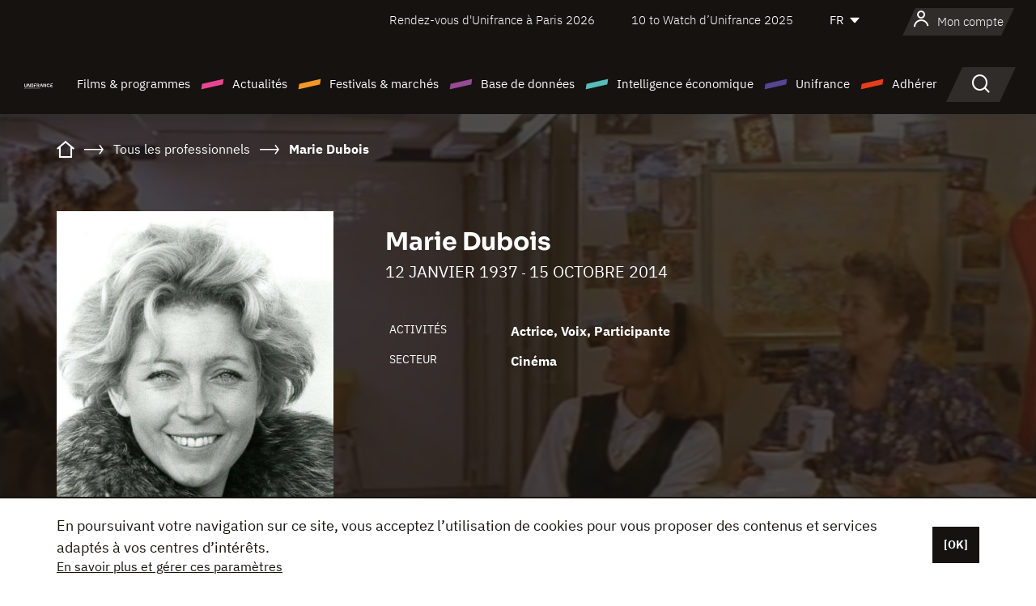

--- FILE ---
content_type: text/html;charset=utf-8
request_url: https://www.unifrance.org/annuaires/personne/5325/marie-dubois
body_size: 22555
content:
<!DOCTYPE html><html lang="fr" prefix="og: http://ogp.me/ns#"><head><script>(function(w,d,s,l,i){w[l]=w[l]||[];w[l].push({'gtm.start':
						new Date().getTime(),event:'gtm.js'});var f=d.getElementsByTagName(s)[0],
					j=d.createElement(s),dl=l!='dataLayer'?'&l='+l:'';j.async=true;j.src=
					'https://www.googletagmanager.com/gtm.js?id='+i+dl;f.parentNode.insertBefore(j,f);
			})(window,document,'script','dataLayer','GTM-N94R5GK');</script><meta charset="utf-8"/><title>Marie Dubois - Unifrance</title><link rel="alternate" hreflang="en" href="https://en.unifrance.org/directories/person/5325/marie-dubois"/><link rel="alternate" hreflang="es" href="https://es.unifrance.org/anuario/particulares/5325/marie-dubois"/><link rel="alternate" hreflang="ja" href="https://japan.unifrance.org/映画関係者名鑑/人物/5325/marie-dubois"/><meta content="width=device-width, initial-scale=1, shrink-to-fit=no" name="viewport"/><link type="image/x-icon" href="/ressources/internet/images/v2/favicon.svg" rel="shortcut icon"/><link type="image/x-icon" href="/ressources/internet/images/v2/favicon.svg" rel="icon"/><style>
				@font-face{font-family:IBMPlexSans;font-style:normal;font-weight:700;font-display:swap;src:local("IBMPlexSans"),url("/ressources/internet/fonts/IBMPlexSans/IBMPlexSans-700.ttf") format("truetype"),url("/ressources/internet/fonts/IBMPlexSans/IBMPlexSans-700.eot?#iefix") format("embedded-opentype"),url("/ressources/internet/fonts/IBMPlexSans/IBMPlexSans-700.woff2") format("woff2"),url("/ressources/internet/fonts/IBMPlexSans/IBMPlexSans-700.woff") format("woff"),url("/ressources/internet/fonts/IBMPlexSans/IBMPlexSans-700.svg") format("svg")}@font-face{font-family:IBMPlexSans;font-style:normal;font-weight:600;font-display:swap;src:local("IBMPlexSans"),url("/ressources/internet/fonts/IBMPlexSans/IBMPlexSans-600.ttf") format("truetype"),url("/ressources/internet/fonts/IBMPlexSans/IBMPlexSans-600.eot?#iefix") format("embedded-opentype"),url("/ressources/internet/fonts/IBMPlexSans/IBMPlexSans-600.woff2") format("woff2"),url("/ressources/internet/fonts/IBMPlexSans/IBMPlexSans-600.woff") format("woff"),url("/ressources/internet/fonts/IBMPlexSans/IBMPlexSans-600.svg") format("svg")}@font-face{font-family:IBMPlexSans;font-style:normal;font-weight:500;font-display:swap;src:local("IBMPlexSans"),url("/ressources/internet/fonts/IBMPlexSans/IBMPlexSans-500.ttf") format("truetype"),url("/ressources/internet/fonts/IBMPlexSans/IBMPlexSans-500.eot?#iefix") format("embedded-opentype"),url("/ressources/internet/fonts/IBMPlexSans/IBMPlexSans-500.woff2") format("woff2"),url("/ressources/internet/fonts/IBMPlexSans/IBMPlexSans-500.woff") format("woff"),url("/ressources/internet/fonts/IBMPlexSans/IBMPlexSans-500.svg") format("svg")}@font-face{font-family:IBMPlexSans;font-style:normal;font-weight:400;font-display:swap;src:local("IBMPlexSans"),url("/ressources/internet/fonts/IBMPlexSans/IBMPlexSans-400.ttf") format("truetype"),url("/ressources/internet/fonts/IBMPlexSans/IBMPlexSans-400.eot?#iefix") format("embedded-opentype"),url("/ressources/internet/fonts/IBMPlexSans/IBMPlexSans-400.woff2") format("woff2"),url("/ressources/internet/fonts/IBMPlexSans/IBMPlexSans-400.woff") format("woff"),url("/ressources/internet/fonts/IBMPlexSans/IBMPlexSans-400.svg") format("svg")}@font-face{font-family:IBMPlexSans;font-style:normal;font-weight:300;font-display:swap;src:local("IBMPlexSans"),url("/ressources/internet/fonts/IBMPlexSans/IBMPlexSans-300.ttf") format("truetype"),url("/ressources/internet/fonts/IBMPlexSans/IBMPlexSans-300.eot?#iefix") format("embedded-opentype"),url("/ressources/internet/fonts/IBMPlexSans/IBMPlexSans-300.woff2") format("woff2"),url("/ressources/internet/fonts/IBMPlexSans/IBMPlexSans-300.woff") format("woff"),url("/ressources/internet/fonts/IBMPlexSans/IBMPlexSans-300.svg") format("svg")}@font-face{font-family:IBMPlexSans;font-style:normal;font-weight:200;font-display:swap;src:local("IBMPlexSans"),url("/ressources/internet/fonts/IBMPlexSans/IBMPlexSans-200.ttf") format("truetype"),url("/ressources/internet/fonts/IBMPlexSans/IBMPlexSans-200.eot?#iefix") format("embedded-opentype"),url("/ressources/internet/fonts/IBMPlexSans/IBMPlexSans-200.woff2") format("woff2"),url("/ressources/internet/fonts/IBMPlexSans/IBMPlexSans-200.woff") format("woff"),url("/ressources/internet/fonts/IBMPlexSans/IBMPlexSans-200.svg") format("svg")}@font-face{font-family:IBMPlexSans;font-style:normal;font-weight:100;font-display:swap;src:local("IBMPlexSans"),url("/ressources/internet/fonts/IBMPlexSans/IBMPlexSans-100.ttf") format("truetype"),url("/ressources/internet/fonts/IBMPlexSans/IBMPlexSans-100.eot?#iefix") format("embedded-opentype"),url("/ressources/internet/fonts/IBMPlexSans/IBMPlexSans-100.woff2") format("woff2"),url("/ressources/internet/fonts/IBMPlexSans/IBMPlexSans-100.woff") format("woff"),url("/ressources/internet/fonts/IBMPlexSans/IBMPlexSans-100.svg") format("svg")}:root{--bs-blue:#55bdba;--bs-indigo:#6610f2;--bs-purple:#954b95;--bs-pink:#e94591;--bs-red:#e73e1a;--bs-orange:#f49726;--bs-yellow:#ffc107;--bs-green:#90c189;--bs-teal:#20c997;--bs-cyan:#0dcaf0;--bs-black:#151210;--bs-white:#fff;--bs-gray:#6c757d;--bs-gray-dark:#343a40;--bs-gray-100:#f8f9fa;--bs-gray-200:#e9ecef;--bs-gray-300:#dee2e6;--bs-gray-400:#ced4da;--bs-gray-500:#adb5bd;--bs-gray-600:#6c757d;--bs-gray-700:#495057;--bs-gray-800:#343a40;--bs-gray-900:#212529;--bs-primary:#74d1f6;--bs-black:#151210;--bs-pink:#e94591;--bs-orange:#f49726;--bs-purple:#954b95;--bs-blue:#55bdba;--bs-deep-purple:#554593;--bs-red:#e73e1a;--bs-green:#90c189;--bs-gray:#a6a096;--bs-brown:#816041;--bs-sand:#d8b882;--bs-primary-rgb:116,209,246;--bs-black-rgb:21,18,16;--bs-pink-rgb:233,69,145;--bs-orange-rgb:244,151,38;--bs-purple-rgb:149,75,149;--bs-blue-rgb:85,189,186;--bs-deep-purple-rgb:85,69,147;--bs-red-rgb:231,62,26;--bs-green-rgb:144,193,137;--bs-gray-rgb:166,160,150;--bs-brown-rgb:129,96,65;--bs-sand-rgb:216,184,130;--bs-white-rgb:255,255,255;--bs-black-rgb:21,18,16;--bs-body-color-rgb:21,18,16;--bs-body-bg-rgb:255,255,255;--bs-font-sans-serif:"IBMPlexSans";--bs-font-monospace:SFMono-Regular,Menlo,Monaco,Consolas,"Liberation Mono","Courier New",monospace;--bs-gradient:linear-gradient(180deg,rgba(255,255,255,0.15),rgba(255,255,255,0));--bs-body-font-family:IBMPlexSans;--bs-body-font-size:calc(1.285rem+0.42vw);--bs-body-font-weight:400;--bs-body-line-height:1.25;--bs-body-color:#151210;--bs-body-bg:#fff;--bs-border-width:1px;--bs-border-style:solid;--bs-border-color:#151210;--bs-border-color-translucent:rgba(21,18,16,0.175);--bs-border-radius:.375rem;--bs-border-radius-sm:.25rem;--bs-border-radius-lg:.5rem;--bs-border-radius-xl:1rem;--bs-border-radius-2xl:2rem;--bs-border-radius-pill:50rem;--bs-link-color:#74d1f6;--bs-link-hover-color:#5da7c5;--bs-code-color:#e94591;--bs-highlight-bg:#fff3cd}@media (min-width:1200px){:root{--bs-body-font-size:1.6rem}}*,::after,::before{box-sizing:border-box}@media (prefers-reduced-motion:no-preference){:root{scroll-behavior:smooth}}body{margin:0;font-family:var(--bs-body-font-family);font-size:var(--bs-body-font-size);font-weight:var(--bs-body-font-weight);line-height:var(--bs-body-line-height);color:var(--bs-body-color);text-align:var(--bs-body-text-align);background-color:var(--bs-body-bg);-webkit-text-size-adjust:100%}::-moz-focus-inner{padding:0;border-style:none}::-webkit-datetime-edit-day-field,::-webkit-datetime-edit-fields-wrapper,::-webkit-datetime-edit-hour-field,::-webkit-datetime-edit-minute,::-webkit-datetime-edit-month-field,::-webkit-datetime-edit-text,::-webkit-datetime-edit-year-field{padding:0}::-webkit-inner-spin-button{height:auto}::-webkit-search-decoration{-webkit-appearance:none}::-webkit-color-swatch-wrapper{padding:0}::file-selector-button{font:inherit;-webkit-appearance:button}iframe{border:0}:root{--bs-body-font-size:1.6rem}html{font-size:62.5%}*{-webkit-font-smoothing:antialiased;-moz-font-smoothing:antialiased;-moz-osx-font-smoothing:grayscale}@media (min-width:1280px){body{background:linear-gradient(180deg,#151210 0,#151210 12rem,#fff 12rem)}}body{font-family:IBMPlexSans}
			</style><link onload="this.onload=null;this.rel=&apos;stylesheet&apos;;this.media=&apos;all&apos;" as="style" href="/ressources/internet/css/bootstrap.min.css?t=1767688136596" rel="preload"/><link onload="this.onload=null;this.rel=&apos;stylesheet&apos;;this.media=&apos;all&apos;" media="screen and (min-width: 768px)" as="style" href="/ressources/internet/css/unifrance-desktop.min.css?t=1767688136596" rel="preload"/><link onload="this.onload=null;this.rel=&apos;stylesheet&apos;;this.media=&apos;all&apos;" media="screen and (max-width: 767px)" as="style" href="/ressources/internet/css/unifrance-mobile.min.css?t=1767688136596" rel="preload"/><link onload="this.onload=null;this.rel=&apos;stylesheet&apos;;this.media=&apos;all&apos;" media="screen and (min-width: 768px)" as="style" href="/ressources/internet/css/unifrance-person-desktop.min.css?t=1767688136596" rel="preload"/><link onload="this.onload=null;this.rel=&apos;stylesheet&apos;;this.media=&apos;all&apos;" media="screen and (max-width: 767px)" as="style" href="/ressources/internet/css/unifrance-person-mobile.min.css?t=1767688136596" rel="preload"/></head><body class=""><noscript><iframe style="display:none;visibility:hidden" width="0" height="0" src="https://www.googletagmanager.com/ns.html?id=GTM-N94R5GK"/></noscript><label hidden="hidden" id="moins">Voir moins</label><label hidden="hidden" id="plus">Voir tout</label><label hidden="hidden" id="inTotal">au total</label><label hidden="hidden" id="voirLaFiche">Voir la fiche</label><label hidden="hidden" id="allDep">Tous Departements</label><label hidden="hidden" id="showCaptchaModal">true</label><div class="site-wrapper"><div data-datemodification="1450533930638" data-promotionid="2070" style="display: none" class="appMobileOff headerInfos cookies-banner"><div class="cookies-banner--wrapper container"><div class="cookies-banner--txt"><p> En poursuivant votre navigation sur ce site, vous acceptez l’utilisation de cookies pour vous proposer des contenus et services adaptés à vos centres d’intérêts.</p><a class="moreInfos" target="_blank" href="https://www.unifrance.org/promotion/6820/titleClick">En savoir plus et gérer ces paramètres</a></div><div class="cookies-banner--actions"><a class="closeHeaderInfos btn btn-primary" href="#">[OK]</a></div><div class="clearfix"></div><div id="inform-and-ask" style="display: none; width: 300px; background-color: white; repeat: scroll 0% 0% white; border: 1px solid #cccccc; padding :10px 10px;text-align:center; position: fixed; top:30px; left:50%; margin-top:0px; margin-left:-150px; z-index:100000; opacity:1"><div>Etes vous sur?</div><div style="padding :10px 10px;text-align:center;"><button onclick="tagAnalyticsCNIL.CookieConsent.hideInform()" name="cancel" class="btn btn-red btn-pill btn-block">Non</button></div></div></div></div><header role="banner" class="site-header js-header-uni"><div class="site-header__inner"><div class="container"><div class="site-header__top d-none d-xl-flex align-items-center justify-content-end"><ul class="list-unstyled d-flex align-items-center m-0"><li><a href="https://www.unifrance.org/festivals-et-marches/650/rendez-vous-d-unifrance-a-paris/2026">
                                                    Rendez-vous d'Unifrance à Paris 2026
                                                    </a></li><li><a href="https://www.unifrance.org/festivals-et-marches/1236/10-to-watch-d-unifrance/2025">
                                                    10 to Watch d’Unifrance 2025
                                                    </a></li><li><div class="site-header__lang"><select name="langues" aria-label="Français" title="Français"><option value="https://www.unifrance.org/annuaires/personne/5325/marie-dubois" selected="selected">FR</option><option value="https://en.unifrance.org/directories/person/5325/marie-dubois">EN</option><option value="https://es.unifrance.org/anuario/particulares/5325/marie-dubois">ES</option><option value="https://japan.unifrance.org/映画関係者名鑑/人物/5325/marie-dubois">JA</option></select></div></li></ul></div><div tabindex="-1" id="main-menu" class="site-header__bottom d-flex align-items-center justify-content-xl-between"><div class="site-header__btn d-xl-none"><button class="btn-unstyled js-navbar-toggler navbar-toggler"><span aria-hidden="true" class="unificon unificon-menu"></span><span class="visually-hidden">Menu</span></button></div><div class="site-header__lang d-none"><select name="langues" aria-label="Français" title="Français"><option value="https://www.unifrance.org/annuaires/personne/5325/marie-dubois" selected="selected">FR</option><option value="https://en.unifrance.org/directories/person/5325/marie-dubois">EN</option><option value="https://es.unifrance.org/anuario/particulares/5325/marie-dubois">ES</option><option value="https://japan.unifrance.org/映画関係者名鑑/人物/5325/marie-dubois">JA</option></select></div><div class="dropdown-user-wrapper dropdown login-btn"><a title="Voir mon profil" id="dropdownUser" class="dropdown-toggle text-decoration-none" href="https://www.unifrance.org/login"><span class="avatar-navbar avatar-user"><span aria-hidden="true" class="unificon unificon-user"></span><span class="avatar-user-text">Mon compte</span></span></a></div><div class="site-header__logo"><a href="https://www.unifrance.org/"><img height="58" width="281" alt="UNIFRANCE - all the accents of creativity" src="/ressources/internet/images/v2/unifrance-header.svg" class="img-fluid"/></a></div><div class="site-header__nav"><div class="site-header__mobileTop d-xl-none"><div class="site-header__close"><button class="btn-unstyled js-navbar-toggler"><span aria-hidden="true" class="unificon unificon-close"></span><span class="visually-hidden">Rechercher</span></button></div><div class="site-header__logo-mobile"><a href=""><img height="58" width="281" alt="UNIFRANCE" src="/ressources/internet/images/v2/unifrance-header-dark.svg" class="img-fluid"/></a></div><div class="site-header__lang lang-mobile"><select name="langues" aria-label="Français" title="Français"><option value="https://www.unifrance.org/annuaires/personne/5325/marie-dubois" selected="selected">FR</option><option value="https://en.unifrance.org/directories/person/5325/marie-dubois">EN</option><option value="https://es.unifrance.org/anuario/particulares/5325/marie-dubois">ES</option><option value="https://japan.unifrance.org/映画関係者名鑑/人物/5325/marie-dubois">JA</option></select></div></div><nav aria-label="Navigation principale" class="site-header__menu"><ul class="navbar-nav level1 unif-list"><li class="nav-item d-xl-none"><a class="nav-item nav-link" href="">Accueil</a></li><li class="nav-item no-theme dropdown dropdown-hover"><button aria-expanded="true" data-bs-auto-close="outside" data-bs-toggle="dropdown" class="nav-item nav-link dropdown-toggle">Films &amp; programmes</button><div class="submenu dropdown-menu menu-type-big"><div class="submenu__inner"><div class="submenu__wrapper d-flex"><div class="submenu__item"><div class="submenu__title">FILMS &amp; PROGRAMMES FRANÇAIS</div><ul class="list-unstyled unif-list submenu__content"><li><a class="nav-item nav-link" href="https://www.unifrance.org/film/espace-longs-metrages">Longs-métrages</a></li><li><a class="nav-item nav-link" href="https://www.unifrance.org/film/espace-courts-metrages">Courts-métrages</a></li><li><a class="nav-item nav-link" href="https://www.unifrance.org/serie/espace-programme">Programmes audiovisuels</a></li><li><a class="nav-item nav-link" href="/vr">Œuvres immersives</a></li></ul></div><div class="submenu__item"><div class="submenu__title">PROFESSIONNELS : VISIONNER UNE ŒUVRE</div><ul class="list-unstyled unif-list submenu__content"><li><a class="nav-item nav-link" target="_blank" href="https://screeningroom.unifrance.org/">Screening Room</a><span aria-hidden="true" class="unificon unificon-link-external"></span></li><li><a class="nav-item nav-link" href="https://www.unifrance.org/espace-courts-metrages/shortFilmGallery">Short Film Gallery</a><span aria-hidden="true" class="unificon unificon-cadenas"></span></li></ul></div><div class="submenu__item"><div class="submenu__title">CHERCHER UN FILM OU UN PROGRAMME</div><ul class="list-unstyled unif-list submenu__content"><li><a href="https://www.unifrance.org/recherche/film" class="nav-item nav-link">Tous les films et programmes</a></li><li><a href="https://www.unifrance.org/recherche/film?genres=film.genre.fiction&sort=pertinence" class="nav-item nav-link">Fiction</a></li><li><a href="https://www.unifrance.org/recherche/film?genres=film.genre.documentaire&sort=pertinence" class="nav-item nav-link">Documentaire</a></li><li><a href="https://www.unifrance.org/recherche/film?genres=film.genre.animation&sort=pertinence" class="nav-item nav-link">Animation</a></li><li><a href="https://www.unifrance.org/recherche/film?metrage=film.format.audiovisuel&formatProgramme=audiovisuel.format.serie&sort=pertinence" class="nav-item nav-link">Séries</a></li></ul></div></div></div></div></li><li class="nav-item theme1 dropdown dropdown-hover"><button aria-expanded="true" data-bs-auto-close="outside" data-bs-toggle="dropdown" class="nav-item nav-link dropdown-toggle">Actualités</button><div class="submenu dropdown-menu menu-type-normal"><div class="submenu__inner"><div class="submenu__wrapper d-flex"><div class="submenu__item"><ul class="list-unstyled unif-list submenu__content"><li><a class="nav-item nav-link" href="https://www.unifrance.org/actualites">À la une</a></li><li><a href="https://www.unifrance.org/recherche/actualite?rubriques=actu.rubrique.chiffresinternational&sort=pertinence" class="nav-item nav-link">Box-office</a></li><li><a href="https://www.unifrance.org/recherche/actualite?rubriques=actu.rubrique.actuvideo&sort=pertinence" class="nav-item nav-link">En vidéo</a></li><li><a href="https://www.unifrance.org/recherche/actualite?rubriques=actu.rubrique.Entretiens&sort=pertinence" class="nav-item nav-link">Entretiens</a></li><li><a href="https://www.unifrance.org/recherche/actualite?rubriques=actu.rubrique.Revuedepresseetrangere&sort=pertinence" class="nav-item nav-link">Revue de presse étrangère</a></li><li><a class="nav-item nav-link" href="https://www.unifrance.org/mes-newsletters/">Newsletters</a></li></ul></div></div></div></div></li><li class="nav-item theme2 dropdown dropdown-hover"><button aria-expanded="true" data-bs-auto-close="outside" data-bs-toggle="dropdown" class="nav-item nav-link dropdown-toggle">Festivals &amp; marchés</button><div class="submenu dropdown-menu menu-type-normal"><div class="submenu__inner"><div class="submenu__wrapper d-flex"><div class="submenu__item"><ul class="list-unstyled unif-list submenu__content"><li><a class="nav-item nav-link" href="https://www.unifrance.org/festivals-et-marches">À la une</a></li><li><a href="https://www.unifrance.org/recherche/manifestation?type=manifestation.type.festivallm&type=manifestation.type.festivallmcm&sort=pertinence" class="nav-item nav-link">Manifestations cinéma</a></li><li><a href="https://www.unifrance.org/recherche/manifestation?type=manifestation.type.audiovisuel&sort=pertinence" class="nav-item nav-link">Manifestations audiovisuelles</a></li><li><a class="nav-item nav-link anchorLink" href="https://www.unifrance.org/festivals-et-marches#telechargements">Catalogues téléchargeables</a></li></ul></div></div></div></div></li><li class="nav-item theme3 dropdown dropdown-hover"><button aria-expanded="true" data-bs-auto-close="outside" data-bs-toggle="dropdown" class="nav-item nav-link dropdown-toggle">Base de données</button><div class="submenu dropdown-menu menu-type-big menu-type-large"><div class="submenu__inner"><div class="submenu__wrapper d-flex"><div class="submenu__item"><div class="submenu__title">CHERCHER UNE PERSONNE</div><ul class="list-unstyled unif-list submenu__content"><li><a href="https://www.unifrance.org/recherche/personne" class="nav-item nav-link">Tous les professionnels</a></li><li><a href="https://www.unifrance.org/recherche/personne?secteursAV=audiovisuel.secteur.audiovisuel&secteursAV=audiovisuel.secteur.cinema&nationalitePersonne=pays.fr&rolesSociete=societe.activitefilm.exportation&typeActivitesLiees=fr.openwide.unifrance.common.core.business.societe.model.Societe&sort=pertinence" class="nav-item nav-link">Vendeurs français</a></li><li><a href="https://www.unifrance.org/recherche/personne?secteursAV=audiovisuel.secteur.audiovisuel&activitesAV=audiovisuel.activite.achat" class="nav-item nav-link">Acheteurs audiovisuels étrangers</a></li></ul></div><div class="submenu__item"><div class="submenu__title">CHERCHER UNE SOCIÉTÉ</div><ul class="list-unstyled unif-list submenu__content"><li><a href="https://www.unifrance.org/recherche/societe" class="nav-item nav-link">Toutes les sociétés</a></li><li><a href="https://www.unifrance.org/recherche/societe?paysOrigine=pays.fr&rolesSociete=societe.activitefilm.exportation&sort=pertinence" class="nav-item nav-link">Vente internationale</a></li><li><a href="https://www.unifrance.org/recherche/societe?rolesSociete=societe.activitefilm.distributionetrangerCM&rolesSociete=societe.activitefilm.distributionetrangerLM&sort=pertinence" class="nav-item nav-link">Distribution cinéma à l’étranger</a></li><li><a href="https://www.unifrance.org/recherche/societe?rolesSociete=societe.activitefilm.coproduction&rolesSociete=societe.activitefilm.producteurassocie&rolesSociete=societe.activitefilm.productiondeleguee&rolesSociete=societe.activitefilm.productionetrangere&rolesSociete=societe.activitefilm.productionexecutive&sort=pertinence" class="nav-item nav-link">Production et coproduction</a></li><li><a href="https://www.unifrance.org/recherche/societe?activitesHF=societe.activitehorsfilm.editionvideo_cm&activitesHF=societe.activitehorsfilm.editionvideodvd&activitesHF=societe.activitehorsfilm.maisonedition&sort=pertinence" class="nav-item nav-link">Édition vidéo</a></li><li><a href="https://www.unifrance.org/recherche/societe?activitesHF=societe.activitehorsfilm.presseecrite&activitesHF=societe.activitehorsfilm.presseinternet&activitesHF=societe.activitehorsfilm.presseradio&activitesHF=societe.activitehorsfilm.pressetv&sort=pertinence" class="nav-item nav-link">Médias</a></li></ul></div><div class="submenu__item"><div class="submenu__title">CHERCHER PAR PAYS OU ZONE</div><div class="form-item d-flex flex-column gap-3"><select onchange="location = this.options[this.selectedIndex].value;" class="form-select-search order-2"><option value="">Choisir un pays</option><option value="https://www.unifrance.org/box-office/481/afrique-du-sud">Afrique du Sud</option><option value="https://www.unifrance.org/box-office/101/allemagne">Allemagne</option><option value="https://www.unifrance.org/box-office/508/arabie-saoudite">Arabie Saoudite</option><option value="https://www.unifrance.org/box-office/361/argentine">Argentine</option><option value="https://www.unifrance.org/box-office/74849/asie-pacifique-ap">Asie Pacifique AP</option><option value="https://www.unifrance.org/box-office/601/australie">Australie</option><option value="https://www.unifrance.org/box-office/102/autriche">Autriche</option><option value="https://www.unifrance.org/box-office/103/belgique">Belgique</option><option value="https://www.unifrance.org/box-office/180/bielorussie">Bi&eacute;lorussie</option><option value="https://www.unifrance.org/box-office/362/bolivie">Bolivie</option><option value="https://www.unifrance.org/box-office/204/bosnie-herzegovine">Bosnie-Herz&eacute;govine</option><option value="https://www.unifrance.org/box-office/363/bresil">Br&eacute;sil</option><option value="https://www.unifrance.org/box-office/163/bulgarie">Bulgarie</option><option value="https://www.unifrance.org/box-office/711/cambodge">Cambodge</option><option value="https://www.unifrance.org/box-office/202/canada">Canada</option><option value="https://www.unifrance.org/box-office/364/chili">Chili</option><option value="https://www.unifrance.org/box-office/731/chine">Chine</option><option value="https://www.unifrance.org/box-office/104/chypre">Chypre</option><option value="https://www.unifrance.org/box-office/365/colombie">Colombie</option><option value="https://www.unifrance.org/box-office/733/coree-du-sud">Cor&eacute;e du Sud</option><option value="https://www.unifrance.org/box-office/301/costa-rica">Costa Rica</option><option value="https://www.unifrance.org/box-office/159/croatie">Croatie</option><option value="https://www.unifrance.org/box-office/415/cote-d-ivoire">C&ocirc;te d'Ivoire</option><option value="https://www.unifrance.org/box-office/118/danemark">Danemark</option><option value="https://www.unifrance.org/box-office/106/espagne">Espagne</option><option value="https://www.unifrance.org/box-office/182/estonie">Estonie</option><option value="https://www.unifrance.org/box-office/119/finlande">Finlande</option><option value="https://www.unifrance.org/box-office/108/grece">Gr&egrave;ce</option><option value="https://www.unifrance.org/box-office/721/hong-kong">Hong Kong</option><option value="https://www.unifrance.org/box-office/164/hongrie">Hongrie</option><option value="https://www.unifrance.org/box-office/703/inde">Inde</option><option value="https://www.unifrance.org/box-office/722/indonesie">Indon&eacute;sie</option><option value="https://www.unifrance.org/box-office/120/islande">Islande</option><option value="https://www.unifrance.org/box-office/521/israel">Isra&euml;l</option><option value="https://www.unifrance.org/box-office/109/italie">Italie</option><option value="https://www.unifrance.org/box-office/740/japon">Japon</option><option value="https://www.unifrance.org/box-office/397/kazakhstan">Kazakhstan</option><option value="https://www.unifrance.org/box-office/184/lettonie">Lettonie</option><option value="https://www.unifrance.org/box-office/74786/liban">Liban</option><option value="https://www.unifrance.org/box-office/185/lituanie">Lituanie</option><option value="https://www.unifrance.org/box-office/100/macedoine-du-nord">Mac&eacute;doine du Nord</option><option value="https://www.unifrance.org/box-office/723/malaisie">Malaisie</option><option value="https://www.unifrance.org/box-office/402/maroc">Maroc</option><option value="https://www.unifrance.org/box-office/367/mexique">Mexique</option><option value="https://www.unifrance.org/box-office/464/nigeria">Nigeria</option><option value="https://www.unifrance.org/box-office/121/norvege">Norv&egrave;ge</option><option value="https://www.unifrance.org/box-office/605/nouvelle-zelande">Nouvelle-Z&eacute;lande</option><option value="https://www.unifrance.org/box-office/368/paraguay">Paraguay</option><option value="https://www.unifrance.org/box-office/111/pays-bas">Pays-Bas</option><option value="https://www.unifrance.org/box-office/724/philippines">Philippines</option><option value="https://www.unifrance.org/box-office/165/pologne">Pologne</option><option value="https://www.unifrance.org/box-office/112/portugal">Portugal</option><option value="https://www.unifrance.org/box-office/74794/perou">P&eacute;rou</option><option value="https://www.unifrance.org/box-office/20201/quebec">Qu&eacute;bec</option><option value="https://www.unifrance.org/box-office/166/roumanie">Roumanie</option><option value="https://www.unifrance.org/box-office/107/royaume-uni">Royaume-Uni</option><option value="https://www.unifrance.org/box-office/168/russie">Russie</option><option value="https://www.unifrance.org/box-office/167/republique-tcheque">R&eacute;publique tch&egrave;que</option><option value="https://www.unifrance.org/box-office/408/serbie">Serbie</option><option value="https://www.unifrance.org/box-office/725/singapour">Singapour</option><option value="https://www.unifrance.org/box-office/169/slovaquie">Slovaquie</option><option value="https://www.unifrance.org/box-office/158/slovenie">Slov&eacute;nie</option><option value="https://www.unifrance.org/box-office/113/suisse">Suisse</option><option value="https://www.unifrance.org/box-office/122/suede">Su&egrave;de</option><option value="https://www.unifrance.org/box-office/727/taiwan">Ta&iuml;wan</option><option value="https://www.unifrance.org/box-office/726/thailande">Tha&iuml;lande</option><option value="https://www.unifrance.org/box-office/403/tunisie">Tunisie</option><option value="https://www.unifrance.org/box-office/114/turquie">Turquie</option><option value="https://www.unifrance.org/box-office/186/ukraine">Ukraine</option><option value="https://www.unifrance.org/box-office/370/uruguay">Uruguay</option><option value="https://www.unifrance.org/box-office/371/venezuela">Venezuela</option><option value="https://www.unifrance.org/box-office/713/vietnam">Vietnam</option><option value="https://www.unifrance.org/box-office/492/egypte">&Eacute;gypte</option><option value="https://www.unifrance.org/box-office/511/emirats-arabes-unis">&Eacute;mirats arabes unis</option><option value="https://www.unifrance.org/box-office/366/equateur">&Eacute;quateur</option><option value="https://www.unifrance.org/box-office/201/etats-unis">&Eacute;tats-Unis</option></select><select onchange="location = this.options[this.selectedIndex].value;" class="form-select-search order-2"><option value="">Choisir une zone géographique</option><option value="https://www.unifrance.org/box-office/4/afrique">Afrique</option><option value="https://www.unifrance.org/box-office/2/amerique-du-nord">Am&eacute;rique du Nord</option><option value="https://www.unifrance.org/box-office/3/amerique-latine">Am&eacute;rique latine</option><option value="https://www.unifrance.org/box-office/7/asie">Asie</option><option value="https://www.unifrance.org/box-office/8/europe-centrale-et-orientale">Europe centrale et orientale</option><option value="https://www.unifrance.org/box-office/1/europe-occidentale">Europe occidentale</option><option value="https://www.unifrance.org/box-office/74807/monde">Monde</option><option value="https://www.unifrance.org/box-office/5/moyen-orient">Moyen-Orient</option><option value="https://www.unifrance.org/box-office/6/oceanie">Oc&eacute;anie</option></select></div><div class="submenu__title">CHERCHER PAR GENRE</div><div class="form-item d-flex flex-column"><select onchange="if($(&apos;#showCaptchaModal&apos;).text() === &apos;true&apos;) { $(&apos;#captchaModalForm&apos;).attr(&apos;action&apos;, this.options[this.selectedIndex].value); $(&apos;#captchaModal&apos;).modal(&apos;show&apos;); } else location = this.options[this.selectedIndex].value;" class="form-select-search order-2"><option value="">Choisir un genre</option><option value="https://www.unifrance.org/recherche/film?genres=film.genre.animation&amp;sort=pertinence">Animation</option><option value="https://www.unifrance.org/recherche/film?genres=film.genre.clip&amp;sort=pertinence">Clip</option><option value="https://www.unifrance.org/recherche/film?genres=film.genre.documentaire&amp;sort=pertinence">Documentaire</option><option value="https://www.unifrance.org/recherche/film?genres=film.genre.experimental&amp;sort=pertinence">Expérimental</option><option value="https://www.unifrance.org/recherche/film?genres=film.genre.fiction&amp;sort=pertinence">Fiction</option><option value="https://www.unifrance.org/recherche/film?genres=film.genre.spectaclevivant&amp;sort=pertinence">Spectacle Vivant</option></select></div></div><div class="submenu__item"><div class="submenu__title">CONDITIONS DE RÉFÉRENCEMENT</div><ul class="list-unstyled unif-list submenu__content"><li><a class="nav-item nav-link" href="https://www.unifrance.org/corporate/referencement-oeuvres-societes-personnes">Référencement oeuvres, sociétés et personnes</a></li></ul></div></div></div></div></li><li class="nav-item theme4 dropdown dropdown-hover"><button aria-expanded="true" data-bs-auto-close="outside" data-bs-toggle="dropdown" class="nav-item nav-link dropdown-toggle">Intelligence économique</button><div class="submenu dropdown-menu menu-type-normal"><div class="submenu__inner"><div class="submenu__wrapper d-flex"><div class="submenu__item"><ul class="list-unstyled unif-list submenu__content"><li><a class="nav-item nav-link" href="https://www.unifrance.org/box-office/74807/monde">Données économiques à l'international</a></li><li><a class="nav-item nav-link" href="https://www.unifrance.org/box-office">Données économiques par pays ou zone géographique</a></li><li><a href="https://www.unifrance.org/recherche/actualite?rubriques=actu.rubrique.etudes&sort=pertinence" class="nav-item nav-link">Études &amp; bilans annuels</a></li><li><a href="https://www.unifrance.org/recherche/actualite?rubriques=actu.rubrique.veillenumerique&sort=pertinence" class="nav-item nav-link">Veille numérique</a></li></ul></div></div></div></div></li><li class="nav-item theme5 dropdown dropdown-hover"><button aria-expanded="true" data-bs-auto-close="outside" data-bs-toggle="dropdown" class="nav-item nav-link dropdown-toggle">Unifrance</button><div class="submenu dropdown-menu menu-type-normal"><div class="submenu__inner"><div class="submenu__wrapper d-flex"><div class="submenu__item"><ul class="list-unstyled unif-list submenu__content"><li><a class="nav-item nav-link" href="https://www.unifrance.org/corporate/missions">Missions</a></li><li><a class="nav-item nav-link" href="https://www.unifrance.org/corporate/organigramme">Organigramme</a></li><li><a class="nav-item nav-link" href="https://www.unifrance.org/corporate/instances">Instances</a></li><li><a class="nav-item nav-link" href="https://www.unifrance.org/corporate/bureaux-etranger">Bureaux à l’étranger</a></li><li><a class="nav-item nav-link" href="https://www.unifrance.org/corporate/partenaires">Partenaires</a></li><li><a class="nav-item nav-link" href="https://www.unifrance.org/corporate/fonds-de-dotation">Fonds de dotation Unifrance</a></li><li><a class="nav-item nav-link" href="https://www.unifrance.org/corporate/recrutement">Recrutement</a></li><li><a class="nav-item nav-link" href="https://www.unifrance.org/corporate/valeurs">Valeurs</a></li><li><a class="nav-item nav-link" href="https://www.unifrance.org/corporate/vhss">VHSS</a></li></ul></div></div></div></div></li><li class="nav-item theme6 dropdown dropdown-hover"><button aria-expanded="true" data-bs-auto-close="outside" data-bs-toggle="dropdown" class="nav-item nav-link dropdown-toggle">Adhérer</button><div class="submenu dropdown-menu menu-type-big"><div class="submenu__inner"><div class="submenu__wrapper d-flex"><div class="submenu__item"><div class="submenu__title">PROFESSIONNELS DU CINÉMA</div><ul class="list-unstyled unif-list submenu__content"><li><a class="nav-item nav-link" href="https://www.unifrance.org/corporate/producteurs-longs-metrages">Producteurs de longs-métrages</a></li><li><a class="nav-item nav-link" href="https://www.unifrance.org/corporate/exportateurs-longs-metrages">Exportateurs de longs-métrages</a></li><li><a class="nav-item nav-link" href="https://www.unifrance.org/corporate/distributeurs-court-metrages">Producteurs et distributeurs de courts-métrages ou d’œuvres immersives</a></li><li><a class="nav-item nav-link" href="https://www.unifrance.org/corporate/artistes">Réalisateurs, acteurs, scénaristes, compositeurs et agents artistiques</a></li></ul></div><div class="submenu__item"><div class="submenu__title">PROFESSIONNELS DE L’AUDIOVISUEL</div><ul class="list-unstyled unif-list submenu__content"><li><a class="nav-item nav-link" href="https://www.unifrance.org/corporate/distributeurs-oeuvres-audiovisuelles">Distributeurs d’œuvres audiovisuelles</a></li><li><a class="nav-item nav-link" href="https://www.unifrance.org/corporate/producteurs-oeuvres-audiovisuelles">Producteurs d’œuvres audiovisuelles</a></li><li><a class="nav-item nav-link" href="https://www.unifrance.org/corporate/artistes">Réalisateurs, acteurs, scénaristes, compositeurs et agents artistiques</a></li></ul></div></div></div></div></li></ul></nav><div class="site-header__links-mobile d-xl-none"><ul class="list-unstyled"><li><a href="https://www.unifrance.org/festivals-et-marches/650/rendez-vous-d-unifrance-a-paris/2026">
                                                            Rendez-vous d'Unifrance à Paris 2026
                                                            </a></li><li><a href="https://www.unifrance.org/festivals-et-marches/1236/10-to-watch-d-unifrance/2025">
                                                            10 to Watch d’Unifrance 2025
                                                            </a></li></ul></div></div><div tabindex="-1" class="site-header__search" id="main-search"><button onclick="setTimeout(function(){$(&apos;#modal-search__input&apos;).focus();}, 500)" data-bs-target="#searchModal" data-bs-toggle="modal" class="btn-unstyled"><span aria-hidden="true" class="unificon unificon-search"></span><span class="visually-hidden">Rechercher</span></button></div></div></div></div></header><div class="site-wrapper"><main tabindex="-1" role="main" class="site-content" id="main-content"><div class="jumbotron uni-banner text-white bg-black page-jumbotron"><div class="embed-img"><picture><img alt="Marie Dubois" title="Marie Dubois" width="1024" height="546" src="https://medias.unifrance.org/medias/93/22/71261/format_page/marie-dubois.png"/></picture></div><div class="jumbotron-inner"><div class="breadcrumb-wrapper container d-none d-lg-block"><nav aria-label="Fil d&apos;Ariane"><ol typeof="BreadcrumbList" vocab="http://schema.org/" class="breadcrumb"><li typeof="ListItem" property="itemListElement" class="breadcrumb-item"><a typeof="WebPage" property="item" href="https://www.unifrance.org/"><span aria-hidden="true" class="unificon unificon-home"></span><span class="d-none" property="id">https://www.unifrance.org/</span><span class="d-none" property="name">Accueil</span></a><meta content="1" property="position"/></li><li typeof="ListItem" property="itemListElement" class="breadcrumb-item"><a typeof="WebPage" property="item" href="https://www.unifrance.org/recherche/personne"><span class="d-none" property="id">https://www.unifrance.org/recherche/personne</span><span property="name">Tous les professionnels</span></a><meta content="2" property="position"/></li><li typeof="ListItem" property="itemListElement" class="breadcrumb-item active"><span property="name">Marie Dubois</span><meta content="3" property="position"/></li></ol></nav></div><div class="d-lg-none container prevLink"><a href="https://www.unifrance.org/recherche/personne" class="link-back"><span aria-hidden="true" class="unificon unificon-arrow-right-long"></span><span>Tous les professionnels</span></a></div><div class="container"><div class="jumbotron__content"><div class="jumbotron__image jumbotron-gallery"><a data-pswp-height="1024" data-pswp-width="821" data-size="821x1024" href="https://medias.unifrance.org/medias/166/231/59302/format_page/marie-dubois.jpg"><picture><img class="img-fluid" border="0" alt="Marie Dubois" title="Marie Dubois" width="821" height="1024" src="https://medias.unifrance.org/medias/166/231/59302/format_page/marie-dubois.jpg"/></picture></a></div><h1 class="jumbotron__title person-title like-h1">Marie Dubois</h1><p class="jumbotron__subtitle text-uppercase"><time>12 janvier 1937</time> - <time>15 octobre 2014</time></p><div class="jumbotron__infos"><p class="info"><span class="info__label small text-uppercase">Activités</span><strong>Actrice, Voix, Participante</strong></p><p class="info"><span class="info__label small text-uppercase">Secteur</span><strong>Cinéma</strong></p><div class="jumbotron__btn d-sm-flex justify-content-md-end"></div></div></div></div></div></div><div class="container page-sheet"><div class="row"><div class="col-lg-4"><div class="sticky-wrapper"><div class="sticky js-sticky-summary" id="scrollspy"><picture class="scrollspy__image"><img style="padding-top:22px; padding-bottom:22px;" border="0" alt="Marie Dubois" title="Marie Dubois" width="220" height="275" src="https://medias.unifrance.org/medias/166/231/59302/format_web/marie-dubois.jpg" loading="lazy"/></picture><div class="scrollspy__nav js-sticky-summary-nav"><ul class="scrollspy__list js-summary-list-data"></ul></div><div class="scrollspy__btn d-flex gap-3 align-items-start"><span class="scrollspy__btn-summary d-lg-none"><button data-bs-target="#summaryModal" data-bs-toggle="modal" class="btn btn-secondary justify-content-center p-0"><span aria-hidden="true" class="unificon unificon-liste"></span><span class="d-inline p-2">Sommaire de la fiche</span></button></span><div class="popover-wrapper"><button data-bs-custom-class="popover-partager" data-bs-placement="right" data-bs-toggle="popover" data-bs-trigger="click" aria-label="Partager" type="button" class="btn btn-primary"><span aria-hidden="true" class="unificon unificon-partage me-0 me-md-3 me-xxl-5"></span><span class="d-none d-lg-block">Partager</span></button><div class="popover-content d-none"><ul class="list-unstyled"><li><a target="_blank" href="https://www.facebook.com/sharer/sharer.php?u=https://www.unifrance.org/annuaires/personne/5325/marie-dubois"><span class="unificon"><img class="align-top" alt="Facebook" title="Facebook" width="35" height="35" src="https://medias.unifrance.org/medias/228/86/284388/visuel/facebook.svg" loading="lazy"/></span><span class="text">Facebook</span></a></li><li><a target="_blank" href="mailto:?body=https://www.unifrance.org/annuaires/personne/5325/marie-dubois&subject=Marie Dubois"><span aria-hidden="true" class="unificon unificon-enveloppe"></span><span class="text">Mail</span></a></li></ul></div></div><div><button onclick="$(&apos;.login-btn a&apos;)[0].click(); return false;" href="https://www.unifrance.org/login" class="btn btn-primary btn-active"><span aria-hidden="true" class="unificon unificon-favori icon-un-active me-0 me-md-3 me-xxl-5"></span><span class="text-un-active">Favori</span></button></div></div></div></div><div aria-hidden="true" aria-labelledby="summaryModalTitle" tabindex="-1" data-bs-keyboard="true" id="summaryModal" class="modal modal-summary fade"><div class="modal-dialog"><div class="modal-content"><div class="modal-body"><div class="container"><div class="d-flex justify-content-between align-items-center modal-search__header"><div class="site-header__logo modal-search__logo"><a href="#"><img height="58" width="281" loading="lazy" alt="" src="/ressources/internet/images/v2/unifrance-header-dark.svg" class="img-fluid"/></a></div><button aria-label="Fermer le sommaire" data-bs-dismiss="modal" class="btn-close" type="button"><span class="visually-hidden">Fermer</span><span aria-hidden="true" class="unificon unificon-close"></span></button></div><div class="modal-summary__inner"><div class="modal-summary__form"><p class="modal-summary__subtitle">Sommaire</p><h2 class="modal-summary__title" id="summaryModalTitle">Marie Dubois</h2><div class="modal-summary__content"><div class="scrollspy-nav-madal js-sticky-summary-modal"></div></div></div></div></div></div></div></div></div></div><div class="col-lg-8 ps-xl-0"><div class="scrollspy-content"><div class="js-summary-source"><div id="societeFilmographie" class="page-sheet-section"><div class="title-h2 title-h2--oneIcone "><h2 class="d-flex justify-content-start" id=""><span aria-hidden="true" class="unificon unificon-chevron-left"></span><span class="title-text">Filmographie</span><span class="fw-normal">(59)</span></h2></div><div class="page-sheet-inner"><div class="collapse-wrapper"><div class="table-filter"><form aria-label="Form" action="#" class="filter-select"><div class="form-item gap-4"><select data-filter-name="filmographie" class="form-select-filter dataFilter"><option value="">Tous Types</option><option value="film.format.court">Court-métrage (8)</option><option value="film.format.long">Long-métrage (51)</option></select><select data-filter-name="filmographie" class="form-select-filter dataFilter"><option value="">Tous Rôles</option><option value="personne.activitefilm.acteur">Acteur (57)</option><option value="personne.activitefilm.participants">Participant (2)</option><option value="personne.activitefilm.voix">Voix (1)</option></select></div></form></div><div class="card-movie__wrapper mt-8"><div class="scroll-slider js-scroll-slider slick-four" id="filmographie"><div style="" data-filters="|film.format.court||personne.activitefilm.acteur||" class="link-extension card-movie d-flex flex-column"><div class="card-movie__text order-2"><h3 class="like-h4"><a href="https://www.unifrance.org/film/26775/le-jour-de-grace">Le Jour de Gr&acirc;ce</a></h3><div class="card-date d-flex"><time datetime="2000-01-01">(2000)</time></div></div><div class="card-movie__img order-1"><picture><img class="img-fluid" alt="media" title="media" width="400" height="213" src="https://medias.unifrance.org/medias/93/22/71261/format_web/media.png" loading="lazy"/></picture></div></div><div style="" data-filters="|film.format.long||personne.activitefilm.acteur||" class="link-extension card-movie d-flex flex-column"><div class="card-movie__text order-2"><h3 class="like-h4"><a href="https://www.unifrance.org/film/15289/rien-ne-va-plus">Rien ne va plus</a></h3><div class="card-date d-flex"><time datetime="1997-01-01">(1997)</time></div></div><div class="card-movie__img order-1"><picture><img class="img-fluid" alt="media" title="media" width="297" height="400" src="https://medias.unifrance.org/medias/89/0/89/format_web/media.jpg" loading="lazy"/></picture></div></div><div style="" data-filters="|film.format.long||personne.activitefilm.acteur||" class="link-extension card-movie d-flex flex-column"><div class="card-movie__text order-2"><h3 class="like-h4"><a href="https://www.unifrance.org/film/12797/les-caprices-d-un-fleuve">Les Caprices d'un fleuve</a></h3><div class="card-date d-flex"><time datetime="1995-01-01">(1995)</time></div></div><div class="card-movie__img order-1"><picture><img class="img-fluid" alt="media" title="media" width="293" height="400" src="https://medias.unifrance.org/medias/26/0/26/format_web/media.jpg" loading="lazy"/></picture></div></div><div style="" data-filters="|film.format.long||personne.activitefilm.acteur||" class="link-extension card-movie d-flex flex-column"><div class="card-movie__text order-2"><h3 class="like-h4"><a href="https://www.unifrance.org/film/12485/confidences-a-un-inconnu">Confidences &agrave; un inconnu</a></h3><div class="card-date d-flex"><time datetime="1994-01-01">(1994)</time></div></div><div class="card-movie__img order-1"><picture><img class="img-fluid" alt="media" title="media" width="297" height="400" src="https://medias.unifrance.org/medias/21/0/21/format_web/media.png" loading="lazy"/></picture></div></div><div style="" data-filters="|film.format.court||personne.activitefilm.acteur||" class="link-extension card-movie d-flex flex-column"><div class="card-movie__text order-2"><h3 class="like-h4"><a href="https://www.unifrance.org/film/46355/elle-est-passee-par-ici">Elle est pass&eacute;e par ici...</a></h3><div class="card-date d-flex"><time datetime="1993-01-01">(1993)</time></div></div><div class="card-movie__img order-1"><picture><img class="img-fluid" alt="media" title="media" width="400" height="239" src="https://medias.unifrance.org/medias/25/30/269849/format_web/media.jpg" loading="lazy"/></picture></div></div><div style="" data-filters="|film.format.court||personne.activitefilm.acteur||" class="link-extension card-movie d-flex flex-column"><div class="card-movie__text order-2"><h3 class="like-h4"><a href="https://www.unifrance.org/film/11471/cendre-d-or">Cendre d'or</a></h3><div class="card-date d-flex"><time datetime="1992-01-01">(1992)</time></div></div><div class="card-movie__img order-1"><picture><img class="img-fluid" alt="media" title="media" width="1167" height="1454" src="https://medias.unifrance.org/medias/156/196/50332/visuel/generique-film-defaut.png" loading="lazy"/></picture></div></div><div style="" data-filters="|film.format.long||personne.activitefilm.acteur||" class="link-extension card-movie d-flex flex-column"><div class="card-movie__text order-2"><h3 class="like-h4"><a href="https://www.unifrance.org/film/9529/faux-frere">Faux Fr&egrave;re</a></h3><div class="card-date d-flex"><time datetime="1991-01-01">(1991)</time></div></div><div class="card-movie__img order-1"><picture><img class="img-fluid" alt="media" title="media" width="400" height="250" src="https://medias.unifrance.org/medias/11/197/181515/format_web/media.jpg" loading="lazy"/></picture></div></div><div style="" data-filters="|film.format.long||personne.activitefilm.acteur||" class="link-extension card-movie d-flex flex-column"><div class="card-movie__text order-2"><h3 class="like-h4"><a href="https://www.unifrance.org/film/9313/la-derniere-saison">La Derni&egrave;re Saison</a></h3><div class="card-date d-flex"><time datetime="1991-01-01">(1991)</time></div></div><div class="card-movie__img order-1"><picture><img class="img-fluid" alt="media" title="media" width="284" height="400" src="https://medias.unifrance.org/medias/58/209/119098/format_web/media.png" loading="lazy"/></picture></div></div><div style="" data-filters="|film.format.long||personne.activitefilm.acteur||" class="link-extension card-movie d-flex flex-column"><div class="card-movie__text order-2"><h3 class="like-h4"><a href="https://www.unifrance.org/film/9482/les-enfants-du-vent">Les Enfants du vent</a></h3><div class="card-date d-flex"><time datetime="1991-01-01">(1991)</time></div></div><div class="card-movie__img order-1"><picture><img class="img-fluid" alt="media" title="media" width="334" height="400" src="https://medias.unifrance.org/medias/163/218/252579/format_web/media.jpg" loading="lazy"/></picture></div></div><div style="" data-filters="|film.format.long||personne.activitefilm.acteur||" class="link-extension card-movie d-flex flex-column"><div class="card-movie__text order-2"><h3 class="like-h4"><a href="https://www.unifrance.org/film/9208/un-jeu-d-enfant">Un jeu d'enfant</a></h3><div class="card-date d-flex"><time datetime="1989-01-01">(1989)</time></div></div><div class="card-movie__img order-1"><picture><img class="img-fluid" alt="media" title="media" width="298" height="400" src="https://medias.unifrance.org/medias/55/135/165687/format_web/media.jpg" loading="lazy"/></picture></div></div><div style="" data-filters="|film.format.long||personne.activitefilm.acteur||" class="link-extension card-movie d-flex flex-column"><div class="card-movie__text order-2"><h3 class="like-h4"><a href="https://www.unifrance.org/film/6297/grand-guignol">Grand Guignol</a></h3><div class="card-date d-flex"><time datetime="1987-01-01">(1987)</time></div></div><div class="card-movie__img order-1"><picture><img class="img-fluid" alt="media" title="media" width="301" height="400" src="https://medias.unifrance.org/medias/158/60/146590/format_web/media.jpg" loading="lazy"/></picture></div></div><div style="" data-filters="|film.format.court||personne.activitefilm.acteur||" class="link-extension card-movie d-flex flex-column"><div class="card-movie__text order-2"><h3 class="like-h4"><a href="https://www.unifrance.org/film/54228/la-harka">La Harka</a></h3><div class="card-date d-flex"><time datetime="1986-01-01">(1986)</time></div></div><div class="card-movie__img order-1"><picture><img class="img-fluid" alt="media" title="media" width="1167" height="1454" src="https://medias.unifrance.org/medias/156/196/50332/visuel/generique-film-defaut.png" loading="lazy"/></picture></div></div><div style="" data-filters="|film.format.long||personne.activitefilm.acteur||" class="link-extension card-movie d-flex flex-column"><div class="card-movie__text order-2"><h3 class="like-h4"><a href="https://www.unifrance.org/film/5279/descente-aux-enfers">Descente aux enfers</a></h3><div class="card-date d-flex"><time datetime="1986-01-01">(1986)</time></div></div><div class="card-movie__img order-1"><picture><img class="img-fluid" alt="media" title="media" width="303" height="399" src="https://medias.unifrance.org/medias/2/216/120834/format_web/media.jpg" loading="lazy"/></picture></div></div><div style="" data-filters="|film.format.court||personne.activitefilm.acteur||" class="link-extension card-movie d-flex flex-column"><div class="card-movie__text order-2"><h3 class="like-h4"><a href="https://www.unifrance.org/film/11091/pas-besoin-de-valises">Pas besoin de valises</a></h3><div class="card-date d-flex"><time datetime="1985-01-01">(1985)</time></div></div><div class="card-movie__img order-1"><picture><img class="img-fluid" alt="media" title="media" width="1167" height="1454" src="https://medias.unifrance.org/medias/156/196/50332/visuel/generique-film-defaut.png" loading="lazy"/></picture></div></div><div style="" data-filters="|film.format.long||personne.activitefilm.acteur||" class="link-extension card-movie d-flex flex-column"><div class="card-movie__text order-2"><h3 class="like-h4"><a href="https://www.unifrance.org/film/3040/l-intrus">L'Intrus</a></h3><div class="card-date d-flex"><time datetime="1984-01-01">(1984)</time></div></div><div class="card-movie__img order-1"><picture><img class="img-fluid" alt="media" title="media" width="300" height="400" src="https://medias.unifrance.org/medias/14/215/251662/format_web/media.jpg" loading="lazy"/></picture></div></div><div style="" data-filters="|film.format.long||personne.activitefilm.acteur||" class="link-extension card-movie d-flex flex-column"><div class="card-movie__text order-2"><h3 class="like-h4"><a href="https://www.unifrance.org/film/1840/garcon">Gar&ccedil;on !</a></h3><div class="card-date d-flex"><time datetime="1983-01-01">(1983)</time></div></div><div class="card-movie__img order-1"><picture><img class="img-fluid" alt="media" title="media" width="294" height="400" src="https://medias.unifrance.org/medias/203/102/91851/format_web/media.jpg" loading="lazy"/></picture></div></div><div style="" data-filters="|film.format.long||personne.activitefilm.acteur||" class="link-extension card-movie d-flex flex-column"><div class="card-movie__text order-2"><h3 class="like-h4"><a href="https://www.unifrance.org/film/916/l-ami-de-vincent">L'Ami de Vincent</a></h3><div class="card-date d-flex"><time datetime="1983-01-01">(1983)</time></div></div><div class="card-movie__img order-1"><picture><img class="img-fluid" alt="media" title="media" width="298" height="400" src="https://medias.unifrance.org/medias/211/82/86739/format_web/media.jpg" loading="lazy"/></picture></div></div><div style="" data-filters="|film.format.long||personne.activitefilm.acteur||" class="link-extension card-movie d-flex flex-column"><div class="card-movie__text order-2"><h3 class="like-h4"><a href="https://www.unifrance.org/film/2934/si-j-avais-1000-ans">Si j'avais 1000 ans</a></h3><div class="card-date d-flex"><time datetime="1981-01-01">(1981)</time></div></div><div class="card-movie__img order-1"><picture><img class="img-fluid" alt="media" title="media" width="271" height="400" src="https://medias.unifrance.org/medias/150/242/193174/format_web/media.png" loading="lazy"/></picture></div></div><div style="" data-filters="|film.format.long||personne.activitefilm.acteur||" class="link-extension card-movie d-flex flex-column"><div class="card-movie__text order-2"><h3 class="like-h4"><a href="https://www.unifrance.org/film/1036/la-petite-sirene">La Petite sir&egrave;ne</a></h3><div class="card-date d-flex"><time datetime="1980-01-01">(1980)</time></div></div><div class="card-movie__img order-1"><picture><img class="img-fluid" alt="media" title="media" width="287" height="399" src="https://medias.unifrance.org/medias/181/97/221621/format_web/media.jpg" loading="lazy"/></picture></div></div><div style="" data-filters="|film.format.long||personne.activitefilm.acteur||" class="link-extension card-movie d-flex flex-column"><div class="card-movie__text order-2"><h3 class="like-h4"><a href="https://www.unifrance.org/film/728/mon-oncle-d-amerique">Mon oncle d'Am&eacute;rique</a></h3><div class="card-date d-flex"><time datetime="1980-01-01">(1980)</time></div></div><div class="card-movie__img order-1"><picture><img class="img-fluid" alt="media" title="media" width="297" height="400" src="https://medias.unifrance.org/medias/34/146/102946/format_web/media.png" loading="lazy"/></picture></div></div><div style="" data-filters="|film.format.long||personne.activitefilm.acteur||" class="link-extension card-movie d-flex flex-column"><div class="card-movie__text order-2"><h3 class="like-h4"><a href="https://www.unifrance.org/film/3796/je-parle-d-amour">Je parle d'amour</a></h3><div class="card-date d-flex"><time datetime="1979-01-01">(1979)</time></div></div><div class="card-movie__img order-1"><picture><img class="img-fluid" alt="media" title="media" width="400" height="304" src="https://medias.unifrance.org/medias/3/81/217347/format_web/media.jpg" loading="lazy"/></picture></div></div><div style="" data-filters="|film.format.long||personne.activitefilm.acteur||" class="link-extension card-movie d-flex flex-column"><div class="card-movie__text order-2"><h3 class="like-h4"><a href="https://www.unifrance.org/film/203/il-y-a-longtemps-que-je-t-aime">Il y a longtemps que je t'aime</a></h3><div class="card-date d-flex"><time datetime="1979-01-01">(1979)</time></div></div><div class="card-movie__img order-1"><picture><img class="img-fluid" alt="media" title="media" width="292" height="400" src="https://medias.unifrance.org/medias/26/208/118810/format_web/media.jpg" loading="lazy"/></picture></div></div><div style="" data-filters="|film.format.long||personne.activitefilm.acteur||" class="link-extension card-movie d-flex flex-column"><div class="card-movie__text order-2"><h3 class="like-h4"><a href="https://www.unifrance.org/film/2296/je-vous-ferai-aimer-la-vie">Je vous ferai aimer la vie</a></h3><div class="card-date d-flex"><time datetime="1978-01-01">(1978)</time></div></div><div class="card-movie__img order-1"><picture><img class="img-fluid" alt="media" title="media" width="299" height="400" src="https://medias.unifrance.org/medias/206/147/103374/format_web/media.jpg" loading="lazy"/></picture></div></div><div style="" data-filters="|film.format.long||personne.activitefilm.acteur||" class="link-extension card-movie d-flex flex-column"><div class="card-movie__text order-2"><h3 class="like-h4"><a href="https://www.unifrance.org/film/1356/la-menace">La Menace</a></h3><div class="card-date d-flex"><time datetime="1977-01-01">(1977)</time></div></div><div class="card-movie__img order-1"><picture><img class="img-fluid" alt="media" title="media" width="272" height="400" src="https://medias.unifrance.org/medias/108/183/112492/format_web/media.jpg" loading="lazy"/></picture></div></div><div style="" data-filters="|film.format.long||personne.activitefilm.participants||" class="link-extension card-movie d-flex flex-column"><div class="card-movie__text order-2"><h3 class="like-h4"><a href="https://www.unifrance.org/film/47441/sois-belle-et-tais-toi">Sois belle et tais-toi</a></h3><div class="card-date d-flex"><time datetime="1976-01-01">(1976)</time></div></div><div class="card-movie__img order-1"><picture><img class="img-fluid" alt="media" title="media" width="296" height="400" src="https://medias.unifrance.org/medias/160/250/260768/format_web/media.jpg" loading="lazy"/></picture></div></div><div style="" data-filters="|film.format.long||personne.activitefilm.acteur||" class="link-extension card-movie d-flex flex-column"><div class="card-movie__text order-2"><h3 class="like-h4"><a href="https://www.unifrance.org/film/1101/nuit-d-or">Nuit d'or</a></h3><div class="card-date d-flex"><time datetime="1976-01-01">(1976)</time></div></div><div class="card-movie__img order-1"><picture><img class="img-fluid" alt="media" title="media" width="302" height="400" src="https://medias.unifrance.org/medias/101/40/272485/format_web/media.jpg" loading="lazy"/></picture></div></div><div style="" data-filters="|film.format.long||personne.activitefilm.acteur||" class="link-extension card-movie d-flex flex-column"><div class="card-movie__text order-2"><h3 class="like-h4"><a href="https://www.unifrance.org/film/4306/l-innocent">L'Innocent</a></h3><div class="card-date d-flex"><time datetime="1976-01-01">(1976)</time></div></div><div class="card-movie__img order-1"><picture><img class="img-fluid" alt="media" title="media" width="299" height="400" src="https://medias.unifrance.org/medias/48/140/166960/format_web/media.jpg" loading="lazy"/></picture></div></div><div style="" data-filters="|film.format.long||personne.activitefilm.acteur||" class="link-extension card-movie d-flex flex-column"><div class="card-movie__text order-2"><h3 class="like-h4"><a href="https://www.unifrance.org/film/3045/les-mal-partis">Les Mal partis</a></h3><div class="card-date d-flex"><time datetime="1976-01-01">(1976)</time></div></div><div class="card-movie__img order-1"><picture><img class="img-fluid" alt="media" title="media" width="300" height="400" src="https://medias.unifrance.org/medias/68/141/232772/format_web/media.png" loading="lazy"/></picture></div></div><div style="" data-filters="|film.format.long||personne.activitefilm.acteur||" class="link-extension card-movie d-flex flex-column"><div class="card-movie__text order-2"><h3 class="like-h4"><a href="https://www.unifrance.org/film/1133/vincent-francois-paul-et-les-autres">Vincent, Fran&ccedil;ois, Paul... et les autres</a></h3><div class="card-date d-flex"><time datetime="1974-01-01">(1974)</time></div></div><div class="card-movie__img order-1"><picture><img class="img-fluid" alt="media" title="media" width="301" height="400" src="https://medias.unifrance.org/medias/25/96/90137/format_web/media.png" loading="lazy"/></picture></div></div><div style="" data-filters="|film.format.long||personne.activitefilm.acteur||" class="link-extension card-movie d-flex flex-column"><div class="card-movie__text order-2"><h3 class="like-h4"><a href="https://www.unifrance.org/film/1596/l-escapade">L'Escapade</a></h3><div class="card-date d-flex"><time datetime="1973-01-01">(1973)</time></div></div><div class="card-movie__img order-1"><picture><img class="img-fluid" alt="media" title="media" width="296" height="400" src="https://medias.unifrance.org/medias/84/192/180308/format_web/media.png" loading="lazy"/></picture></div></div><div style="" data-filters="|film.format.long||personne.activitefilm.acteur||" class="link-extension card-movie d-flex flex-column"><div class="card-movie__text order-2"><h3 class="like-h4"><a href="https://www.unifrance.org/film/1301/antoine-et-sebastien">Antoine et S&eacute;bastien</a></h3><div class="card-date d-flex"><time datetime="1973-01-01">(1973)</time></div></div><div class="card-movie__img order-1"><picture><img class="img-fluid" alt="media" title="media" width="292" height="400" src="https://medias.unifrance.org/medias/77/12/199757/format_web/media.png" loading="lazy"/></picture></div></div><div style="" data-filters="|film.format.long||personne.activitefilm.acteur||" class="link-extension card-movie d-flex flex-column"><div class="card-movie__text order-2"><h3 class="like-h4"><a href="https://www.unifrance.org/film/299/le-serpent">Le Serpent</a></h3><div class="card-date d-flex"><time datetime="1973-01-01">(1973)</time></div></div><div class="card-movie__img order-1"><picture><img class="img-fluid" alt="media" title="media" width="298" height="400" src="https://medias.unifrance.org/medias/248/66/82680/format_web/media.jpg" loading="lazy"/></picture></div></div><div style="" data-filters="|film.format.long||personne.activitefilm.acteur||" class="link-extension card-movie d-flex flex-column"><div class="card-movie__text order-2"><h3 class="like-h4"><a href="https://www.unifrance.org/film/2097/l-oeuf">L'Oeuf</a></h3><div class="card-date d-flex"><time datetime="1971-01-01">(1971)</time></div></div><div class="card-movie__img order-1"><picture><img class="img-fluid" alt="media" title="media" width="302" height="400" src="https://medias.unifrance.org/medias/61/102/91709/format_web/media.jpg" loading="lazy"/></picture></div></div><div style="" data-filters="|film.format.long||personne.activitefilm.acteur||" class="link-extension card-movie d-flex flex-column"><div class="card-movie__text order-2"><h3 class="like-h4"><a href="https://www.unifrance.org/film/1913/bof-anatomie-d-un-livreur">B&ocirc;f... (Anatomie d'un livreur)</a></h3><div class="card-date d-flex"><time datetime="1971-01-01">(1971)</time></div></div><div class="card-movie__img order-1"><picture><img class="img-fluid" alt="media" title="media" width="298" height="400" src="https://medias.unifrance.org/medias/185/57/80313/format_web/media.jpg" loading="lazy"/></picture></div></div><div style="" data-filters="|film.format.long||personne.activitefilm.acteur||" class="link-extension card-movie d-flex flex-column"><div class="card-movie__text order-2"><h3 class="like-h4"><a href="https://www.unifrance.org/film/5572/gonfles-a-bloc">Gonfl&eacute;s &agrave; bloc</a></h3><div class="card-date d-flex"><time datetime="1969-01-01">(1969)</time></div></div><div class="card-movie__img order-1"><picture><img class="img-fluid" alt="media" title="media" width="296" height="400" src="https://medias.unifrance.org/medias/196/85/218564/format_web/media.jpg" loading="lazy"/></picture></div></div><div style="" data-filters="|film.format.long||personne.activitefilm.acteur||" class="link-extension card-movie d-flex flex-column"><div class="card-movie__text order-2"><h3 class="like-h4"><a href="https://www.unifrance.org/film/2751/la-maison-des-bories">La Maison des bories</a></h3><div class="card-date d-flex"><time datetime="1969-01-01">(1969)</time></div></div><div class="card-movie__img order-1"><picture><img class="img-fluid" alt="media - Poster France" title="media - Poster France" width="298" height="400" src="https://medias.unifrance.org/medias/96/221/56672/format_web/media.jpg" loading="lazy"/></picture></div></div><div style="" data-filters="|film.format.long||personne.activitefilm.acteur||" class="link-extension card-movie d-flex flex-column"><div class="card-movie__text order-2"><h3 class="like-h4"><a href="https://www.unifrance.org/film/3792/le-cascadeur">Le Cascadeur</a></h3><div class="card-date d-flex"><time datetime="1968-01-01">(1968)</time></div></div><div class="card-movie__img order-1"><picture><img class="img-fluid" alt="media" title="media" width="272" height="400" src="https://medias.unifrance.org/medias/33/145/168225/format_web/media.png" loading="lazy"/></picture></div></div><div style="" data-filters="|film.format.long||personne.activitefilm.acteur||" class="link-extension card-movie d-flex flex-column"><div class="card-movie__text order-2"><h3 class="like-h4"><a href="https://www.unifrance.org/film/3791/le-telephone-rouge-le-rouble-a-deux-faces">Le T&eacute;l&eacute;phone rouge (Le Rouble &agrave; deux faces)</a></h3><div class="card-date d-flex"><time datetime="1967-01-01">(1967)</time></div></div><div class="card-movie__img order-1"><picture><img class="img-fluid" alt="media" title="media" width="287" height="400" src="https://medias.unifrance.org/medias/139/125/97675/format_web/media.png" loading="lazy"/></picture></div></div><div style="" data-filters="|film.format.long||personne.activitefilm.acteur||" class="link-extension card-movie d-flex flex-column"><div class="card-movie__text order-2"><h3 class="like-h4"><a href="https://www.unifrance.org/film/1933/ce-sacre-grand-pere">Ce sacr&eacute; grand-p&egrave;re</a></h3><div class="card-date d-flex"><time datetime="1967-01-01">(1967)</time></div></div><div class="card-movie__img order-1"><picture><img class="img-fluid" alt="media" title="media" width="301" height="400" src="https://medias.unifrance.org/medias/236/210/119532/format_web/media.jpg" loading="lazy"/></picture></div></div><div style="" data-filters="|film.format.long||personne.activitefilm.acteur||" class="link-extension card-movie d-flex flex-column"><div class="card-movie__text order-2"><h3 class="like-h4"><a href="https://www.unifrance.org/film/42/le-voleur">Le Voleur</a></h3><div class="card-date d-flex"><time datetime="1966-01-01">(1966)</time></div></div><div class="card-movie__img order-1"><picture><img class="img-fluid" alt="media" title="media" width="292" height="400" src="https://medias.unifrance.org/medias/148/53/79252/format_web/media.jpg" loading="lazy"/></picture></div></div><div style="" data-filters="|film.format.long||personne.activitefilm.acteur||" class="link-extension card-movie d-flex flex-column"><div class="card-movie__text order-2"><h3 class="like-h4"><a href="https://www.unifrance.org/film/3490/la-grande-vadrouille">La Grande Vadrouille</a></h3><div class="card-date d-flex"><time datetime="1966-01-01">(1966)</time></div></div><div class="card-movie__img order-1"><picture><img class="img-fluid" alt="media" title="media" width="296" height="400" src="https://medias.unifrance.org/medias/105/119/96105/format_web/media.jpg" loading="lazy"/></picture></div></div><div style="" data-filters="|film.format.long||personne.activitefilm.acteur||" class="link-extension card-movie d-flex flex-column"><div class="card-movie__text order-2"><h3 class="like-h4"><a href="https://www.unifrance.org/film/5199/le-17e-ciel-un-garcon-une-fille">Le 17e ciel (Un gar&ccedil;on, une fille)</a></h3><div class="card-date d-flex"><time datetime="1966-01-01">(1966)</time></div></div><div class="card-movie__img order-1"><picture><img class="img-fluid" alt="media" title="media" width="293" height="400" src="https://medias.unifrance.org/medias/125/147/103293/format_web/media.jpg" loading="lazy"/></picture></div></div><div style="" data-filters="|film.format.court||personne.activitefilm.acteur||" class="link-extension card-movie d-flex flex-column"><div class="card-movie__text order-2"><h3 class="like-h4"><a href="https://www.unifrance.org/film/36242/la-demoiselle-de-saint-florentin">La Demoiselle de Saint-Florentin</a></h3><div class="card-date d-flex"><time datetime="1965-01-01">(1965)</time></div></div><div class="card-movie__img order-1"><picture><img class="img-fluid" alt="media" title="media" width="1167" height="1454" src="https://medias.unifrance.org/medias/156/196/50332/visuel/generique-film-defaut.png" loading="lazy"/></picture></div></div><div style="" data-filters="|film.format.long||personne.activitefilm.acteur||" class="link-extension card-movie d-flex flex-column"><div class="card-movie__text order-2"><h3 class="like-h4"><a href="https://www.unifrance.org/film/1811/les-fetes-galantes">Les F&ecirc;tes galantes</a></h3><div class="card-date d-flex"><time datetime="1965-01-01">(1965)</time></div></div><div class="card-movie__img order-1"><picture><img class="img-fluid" alt="media - Poster France" title="media - Poster France" width="294" height="400" src="https://medias.unifrance.org/medias/254/223/57342/format_web/media.jpg" loading="lazy"/></picture></div></div><div style="" data-filters="|film.format.long||personne.activitefilm.acteur||" class="link-extension card-movie d-flex flex-column"><div class="card-movie__text order-2"><h3 class="like-h4"><a href="https://www.unifrance.org/film/1963/les-grandes-gueules">Les Grandes Gueules</a></h3><div class="card-date d-flex"><time datetime="1965-01-01">(1965)</time></div></div><div class="card-movie__img order-1"><picture><img class="img-fluid" alt="media" title="media" width="293" height="400" src="https://medias.unifrance.org/medias/9/148/103433/format_web/media.jpg" loading="lazy"/></picture></div></div><div style="" data-filters="|film.format.court||personne.activitefilm.participants||" class="link-extension card-movie d-flex flex-column"><div class="card-movie__text order-2"><h3 class="like-h4"><a href="https://www.unifrance.org/film/40062/4-fois-d">4 fois D</a></h3><div class="card-date d-flex"><time datetime="1964-01-01">(1964)</time></div></div><div class="card-movie__img order-1"><picture><img class="img-fluid" alt="media" title="media" width="269" height="400" src="https://medias.unifrance.org/medias/99/37/206179/format_web/media.jpg" loading="lazy"/></picture></div></div><div style="" data-filters="|film.format.long||personne.activitefilm.acteur||" class="link-extension card-movie d-flex flex-column"><div class="card-movie__text order-2"><h3 class="like-h4"><a href="https://www.unifrance.org/film/891/mata-hari-agent-h21">Mata Hari, Agent H21</a></h3><div class="card-date d-flex"><time datetime="1964-01-01">(1964)</time></div></div><div class="card-movie__img order-1"><picture><img class="img-fluid" alt="media - Poster France" title="media - Poster France" width="297" height="400" src="https://medias.unifrance.org/medias/41/199/50985/format_web/media.jpg" loading="lazy"/></picture></div></div><div style="" data-filters="|film.format.long||personne.activitefilm.acteur||" class="link-extension card-movie d-flex flex-column"><div class="card-movie__text order-2"><h3 class="like-h4"><a href="https://www.unifrance.org/film/21353/l-age-ingrat">L'&Acirc;ge ingrat</a></h3><div class="card-date d-flex"><time datetime="1964-01-01">(1964)</time></div></div><div class="card-movie__img order-1"><picture><img class="img-fluid" alt="media" title="media" width="290" height="400" src="https://medias.unifrance.org/medias/75/117/95563/format_web/media.jpg" loading="lazy"/></picture></div></div><div style="" data-filters="|film.format.long||personne.activitefilm.acteur||" class="link-extension card-movie d-flex flex-column"><div class="card-movie__text order-2"><h3 class="like-h4"><a href="https://www.unifrance.org/film/36/week-end-a-zuydcoote">Week-end &agrave; Zuydcoote</a></h3><div class="card-date d-flex"><time datetime="1964-01-01">(1964)</time></div></div><div class="card-movie__img order-1"><picture><img class="img-fluid" alt="media" title="media" width="296" height="400" src="https://medias.unifrance.org/medias/213/66/82645/format_web/media.jpg" loading="lazy"/></picture></div></div><div style="" data-filters="|film.format.long||personne.activitefilm.acteur||" class="link-extension card-movie d-flex flex-column"><div class="card-movie__text order-2"><h3 class="like-h4"><a href="https://www.unifrance.org/film/353/la-ronde">La Ronde</a></h3><div class="card-date d-flex"><time datetime="1964-01-01">(1964)</time></div></div><div class="card-movie__img order-1"><picture><img class="img-fluid" alt="media" title="media" width="294" height="400" src="https://medias.unifrance.org/medias/22/123/97046/format_web/media.jpg" loading="lazy"/></picture></div></div><div style="" data-filters="|film.format.long||personne.activitefilm.acteur||" class="link-extension card-movie d-flex flex-column"><div class="card-movie__text order-2"><h3 class="like-h4"><a href="https://www.unifrance.org/film/35/la-chasse-a-l-homme">La Chasse &agrave; l'homme</a></h3><div class="card-date d-flex"><time datetime="1964-01-01">(1964)</time></div></div><div class="card-movie__img order-1"><picture><img class="img-fluid" alt="media" title="media" width="297" height="400" src="https://medias.unifrance.org/medias/187/123/97211/format_web/media.jpg" loading="lazy"/></picture></div></div><div style="" data-filters="|film.format.long||personne.activitefilm.acteur||" class="link-extension card-movie d-flex flex-column"><div class="card-movie__text order-2"><h3 class="like-h4"><a href="https://www.unifrance.org/film/2324/jusqu-au-bout-du-monde">Jusqu'au bout du monde</a></h3><div class="card-date d-flex"><time datetime="1962-01-01">(1962)</time></div></div><div class="card-movie__img order-1"><picture><img class="img-fluid" alt="media" title="media" width="303" height="400" src="https://medias.unifrance.org/medias/252/172/175356/format_web/media.jpg" loading="lazy"/></picture></div></div><div style="" data-filters="|film.format.long||personne.activitefilm.acteur||" class="link-extension card-movie d-flex flex-column"><div class="card-movie__text order-2"><h3 class="like-h4"><a href="https://www.unifrance.org/film/882/jules-et-jim">Jules et Jim</a></h3><div class="card-date d-flex"><time datetime="1961-01-01">(1961)</time></div></div><div class="card-movie__img order-1"><picture><img class="img-fluid" alt="media" title="media" width="297" height="400" src="https://medias.unifrance.org/medias/90/197/50522/format_web/media.jpg" loading="lazy"/></picture></div></div><div style="" data-filters="|film.format.long||personne.activitefilm.acteur||" class="link-extension card-movie d-flex flex-column"><div class="card-movie__text order-2"><h3 class="like-h4"><a href="https://www.unifrance.org/film/19/une-femme-est-une-femme">Une femme est une femme</a></h3><div class="card-date d-flex"><time datetime="1961-01-01">(1961)</time></div></div><div class="card-movie__img order-1"><picture><img class="img-fluid" alt="media - Poster France" title="media - Poster France" width="292" height="400" src="https://medias.unifrance.org/medias/10/200/51210/format_web/media.jpg" loading="lazy"/></picture></div></div><div style="" data-filters="|film.format.long||personne.activitefilm.acteur||" class="link-extension card-movie d-flex flex-column"><div class="card-movie__text order-2"><h3 class="like-h4"><a href="https://www.unifrance.org/film/2861/le-monocle-noir">Le Monocle noir</a></h3><div class="card-date d-flex"><time datetime="1961-01-01">(1961)</time></div></div><div class="card-movie__img order-1"><picture><img class="img-fluid" alt="media" title="media" width="261" height="400" src="https://medias.unifrance.org/medias/3/117/95491/format_web/media.jpg" loading="lazy"/></picture></div></div><div style="" data-filters="|film.format.long||personne.activitefilm.acteur||" class="link-extension card-movie d-flex flex-column"><div class="card-movie__text order-2"><h3 class="like-h4"><a href="https://www.unifrance.org/film/3789/la-croix-des-vivants">La Croix des vivants</a></h3><div class="card-date d-flex"><time datetime="1960-01-01">(1960)</time></div></div><div class="card-movie__img order-1"><picture><img class="img-fluid" alt="media" title="media" width="300" height="400" src="https://medias.unifrance.org/medias/138/10/133770/format_web/media.jpg" loading="lazy"/></picture></div></div><div style="" data-filters="|film.format.court||personne.activitefilm.voix||" class="link-extension card-movie d-flex flex-column"><div class="card-movie__text order-2"><h3 class="like-h4"><a href="https://www.unifrance.org/film/37595/au-biseau-des-baisers">Au biseau des baisers</a></h3><div class="card-date d-flex"><time datetime="1959-01-01">(1959)</time></div></div><div class="card-movie__img order-1"><picture><img class="img-fluid" alt="media" title="media" width="1167" height="1454" src="https://medias.unifrance.org/medias/156/196/50332/visuel/generique-film-defaut.png" loading="lazy"/></picture></div></div><div style="" data-filters="|film.format.long||personne.activitefilm.acteur||personne.activitefilm.acteur||" class="link-extension card-movie d-flex flex-column"><div class="card-movie__text order-2"><h3 class="like-h4"><a href="https://www.unifrance.org/film/1181/le-signe-du-lion">Le Signe du Lion</a></h3><div class="card-date d-flex"><time datetime="1959-01-01">(1959)</time></div></div><div class="card-movie__img order-1"><picture><img class="img-fluid" alt="media - Poster France" title="media - Poster France" width="288" height="400" src="https://medias.unifrance.org/medias/247/195/50167/format_web/media.jpg" loading="lazy"/></picture></div></div><div style="" data-filters="|film.format.long||personne.activitefilm.acteur||" class="link-extension card-movie d-flex flex-column"><div class="card-movie__text order-2"><h3 class="like-h4"><a href="https://www.unifrance.org/film/1118/tirez-sur-le-pianiste">Tirez sur le pianiste</a></h3><div class="card-date d-flex"><time datetime="1959-01-01">(1959)</time></div></div><div class="card-movie__img order-1"><picture><img class="img-fluid" alt="media - Poster France" title="media - Poster France" width="297" height="400" src="https://medias.unifrance.org/medias/82/197/50514/format_web/media.jpg" loading="lazy"/></picture></div></div></div><div style="display: none" class="noResult"><h2>Désolé, aucun résultat ne correspond à votre recherche.</h2></div></div><div style="" id="btn-filmographie" class="article-cards-btn "><button data-bs-target="#filmographie-modal" data-bs-toggle="modal" class="btn btn-primary uf-show-more"><span>Afficher plus<span class="fw-normal ms-2">(59)</span></span></button></div><div aria-hidden="true" aria-labelledby="articleMovieModalLabel" tabindex="-1" data-bs-keyboard="true" data-bs-backdrop="static" id="filmographie-modal" class="modal modal-article fade"><div class="modal-dialog"><div class="modal-content"><div class="modal-body"><div class="container"><div class="d-flex justify-content-between align-items-center modal-article__header"><div class="site-header__logo modal-article__logo"><a href="https://www.unifrance.org/"><img height="58" width="281" loading="lazy" alt="" src="/ressources/internet/images/v2/unifrance-header-dark.svg" class="img-fluid"/></a></div><button aria-label="Fermer la recherche" data-bs-dismiss="modal" class="btn-close" type="button"><span class="visually-hidden">Fermer</span><span aria-hidden="true" class="unificon unificon-close"></span></button></div><div class="modal-article__inner"><h2 class="modal-article__title like-h1">Filmographie</h2><div class="title-h3 title-h3--underlined"><h3>Films<span class="fw-normal">(59)</span></h3></div><div class="modal-article__list four-column"><div style="" data-filters="|film.format.court||personne.activitefilm.acteur||" class="link-extension card-movie d-flex flex-column"><div class="card-movie__text order-2"><h3 class="like-h4"><a href="https://www.unifrance.org/film/26775/le-jour-de-grace">Le Jour de Gr&acirc;ce</a></h3><div class="card-date d-flex"><time datetime="2000-01-01">(2000)</time></div></div><div class="card-movie__img order-1"><picture><img class="img-fluid" alt="media" title="media" width="400" height="213" src="https://medias.unifrance.org/medias/93/22/71261/format_web/media.png" loading="lazy"/></picture></div></div><div style="" data-filters="|film.format.long||personne.activitefilm.acteur||" class="link-extension card-movie d-flex flex-column"><div class="card-movie__text order-2"><h3 class="like-h4"><a href="https://www.unifrance.org/film/15289/rien-ne-va-plus">Rien ne va plus</a></h3><div class="card-date d-flex"><time datetime="1997-01-01">(1997)</time></div></div><div class="card-movie__img order-1"><picture><img class="img-fluid" alt="media" title="media" width="297" height="400" src="https://medias.unifrance.org/medias/89/0/89/format_web/media.jpg" loading="lazy"/></picture></div></div><div style="" data-filters="|film.format.long||personne.activitefilm.acteur||" class="link-extension card-movie d-flex flex-column"><div class="card-movie__text order-2"><h3 class="like-h4"><a href="https://www.unifrance.org/film/12797/les-caprices-d-un-fleuve">Les Caprices d'un fleuve</a></h3><div class="card-date d-flex"><time datetime="1995-01-01">(1995)</time></div></div><div class="card-movie__img order-1"><picture><img class="img-fluid" alt="media" title="media" width="293" height="400" src="https://medias.unifrance.org/medias/26/0/26/format_web/media.jpg" loading="lazy"/></picture></div></div><div style="" data-filters="|film.format.long||personne.activitefilm.acteur||" class="link-extension card-movie d-flex flex-column"><div class="card-movie__text order-2"><h3 class="like-h4"><a href="https://www.unifrance.org/film/12485/confidences-a-un-inconnu">Confidences &agrave; un inconnu</a></h3><div class="card-date d-flex"><time datetime="1994-01-01">(1994)</time></div></div><div class="card-movie__img order-1"><picture><img class="img-fluid" alt="media" title="media" width="297" height="400" src="https://medias.unifrance.org/medias/21/0/21/format_web/media.png" loading="lazy"/></picture></div></div><div style="" data-filters="|film.format.court||personne.activitefilm.acteur||" class="link-extension card-movie d-flex flex-column"><div class="card-movie__text order-2"><h3 class="like-h4"><a href="https://www.unifrance.org/film/46355/elle-est-passee-par-ici">Elle est pass&eacute;e par ici...</a></h3><div class="card-date d-flex"><time datetime="1993-01-01">(1993)</time></div></div><div class="card-movie__img order-1"><picture><img class="img-fluid" alt="media" title="media" width="400" height="239" src="https://medias.unifrance.org/medias/25/30/269849/format_web/media.jpg" loading="lazy"/></picture></div></div><div style="" data-filters="|film.format.court||personne.activitefilm.acteur||" class="link-extension card-movie d-flex flex-column"><div class="card-movie__text order-2"><h3 class="like-h4"><a href="https://www.unifrance.org/film/11471/cendre-d-or">Cendre d'or</a></h3><div class="card-date d-flex"><time datetime="1992-01-01">(1992)</time></div></div><div class="card-movie__img order-1"><picture><img class="img-fluid" alt="media" title="media" width="1167" height="1454" src="https://medias.unifrance.org/medias/156/196/50332/visuel/generique-film-defaut.png" loading="lazy"/></picture></div></div><div style="" data-filters="|film.format.long||personne.activitefilm.acteur||" class="link-extension card-movie d-flex flex-column"><div class="card-movie__text order-2"><h3 class="like-h4"><a href="https://www.unifrance.org/film/9529/faux-frere">Faux Fr&egrave;re</a></h3><div class="card-date d-flex"><time datetime="1991-01-01">(1991)</time></div></div><div class="card-movie__img order-1"><picture><img class="img-fluid" alt="media" title="media" width="400" height="250" src="https://medias.unifrance.org/medias/11/197/181515/format_web/media.jpg" loading="lazy"/></picture></div></div><div style="" data-filters="|film.format.long||personne.activitefilm.acteur||" class="link-extension card-movie d-flex flex-column"><div class="card-movie__text order-2"><h3 class="like-h4"><a href="https://www.unifrance.org/film/9313/la-derniere-saison">La Derni&egrave;re Saison</a></h3><div class="card-date d-flex"><time datetime="1991-01-01">(1991)</time></div></div><div class="card-movie__img order-1"><picture><img class="img-fluid" alt="media" title="media" width="284" height="400" src="https://medias.unifrance.org/medias/58/209/119098/format_web/media.png" loading="lazy"/></picture></div></div><div style="" data-filters="|film.format.long||personne.activitefilm.acteur||" class="link-extension card-movie d-flex flex-column"><div class="card-movie__text order-2"><h3 class="like-h4"><a href="https://www.unifrance.org/film/9482/les-enfants-du-vent">Les Enfants du vent</a></h3><div class="card-date d-flex"><time datetime="1991-01-01">(1991)</time></div></div><div class="card-movie__img order-1"><picture><img class="img-fluid" alt="media" title="media" width="334" height="400" src="https://medias.unifrance.org/medias/163/218/252579/format_web/media.jpg" loading="lazy"/></picture></div></div><div style="" data-filters="|film.format.long||personne.activitefilm.acteur||" class="link-extension card-movie d-flex flex-column"><div class="card-movie__text order-2"><h3 class="like-h4"><a href="https://www.unifrance.org/film/9208/un-jeu-d-enfant">Un jeu d'enfant</a></h3><div class="card-date d-flex"><time datetime="1989-01-01">(1989)</time></div></div><div class="card-movie__img order-1"><picture><img class="img-fluid" alt="media" title="media" width="298" height="400" src="https://medias.unifrance.org/medias/55/135/165687/format_web/media.jpg" loading="lazy"/></picture></div></div><div style="" data-filters="|film.format.long||personne.activitefilm.acteur||" class="link-extension card-movie d-flex flex-column"><div class="card-movie__text order-2"><h3 class="like-h4"><a href="https://www.unifrance.org/film/6297/grand-guignol">Grand Guignol</a></h3><div class="card-date d-flex"><time datetime="1987-01-01">(1987)</time></div></div><div class="card-movie__img order-1"><picture><img class="img-fluid" alt="media" title="media" width="301" height="400" src="https://medias.unifrance.org/medias/158/60/146590/format_web/media.jpg" loading="lazy"/></picture></div></div><div style="" data-filters="|film.format.court||personne.activitefilm.acteur||" class="link-extension card-movie d-flex flex-column"><div class="card-movie__text order-2"><h3 class="like-h4"><a href="https://www.unifrance.org/film/54228/la-harka">La Harka</a></h3><div class="card-date d-flex"><time datetime="1986-01-01">(1986)</time></div></div><div class="card-movie__img order-1"><picture><img class="img-fluid" alt="media" title="media" width="1167" height="1454" src="https://medias.unifrance.org/medias/156/196/50332/visuel/generique-film-defaut.png" loading="lazy"/></picture></div></div><div style="" data-filters="|film.format.long||personne.activitefilm.acteur||" class="link-extension card-movie d-flex flex-column"><div class="card-movie__text order-2"><h3 class="like-h4"><a href="https://www.unifrance.org/film/5279/descente-aux-enfers">Descente aux enfers</a></h3><div class="card-date d-flex"><time datetime="1986-01-01">(1986)</time></div></div><div class="card-movie__img order-1"><picture><img class="img-fluid" alt="media" title="media" width="303" height="399" src="https://medias.unifrance.org/medias/2/216/120834/format_web/media.jpg" loading="lazy"/></picture></div></div><div style="" data-filters="|film.format.court||personne.activitefilm.acteur||" class="link-extension card-movie d-flex flex-column"><div class="card-movie__text order-2"><h3 class="like-h4"><a href="https://www.unifrance.org/film/11091/pas-besoin-de-valises">Pas besoin de valises</a></h3><div class="card-date d-flex"><time datetime="1985-01-01">(1985)</time></div></div><div class="card-movie__img order-1"><picture><img class="img-fluid" alt="media" title="media" width="1167" height="1454" src="https://medias.unifrance.org/medias/156/196/50332/visuel/generique-film-defaut.png" loading="lazy"/></picture></div></div><div style="" data-filters="|film.format.long||personne.activitefilm.acteur||" class="link-extension card-movie d-flex flex-column"><div class="card-movie__text order-2"><h3 class="like-h4"><a href="https://www.unifrance.org/film/3040/l-intrus">L'Intrus</a></h3><div class="card-date d-flex"><time datetime="1984-01-01">(1984)</time></div></div><div class="card-movie__img order-1"><picture><img class="img-fluid" alt="media" title="media" width="300" height="400" src="https://medias.unifrance.org/medias/14/215/251662/format_web/media.jpg" loading="lazy"/></picture></div></div><div style="" data-filters="|film.format.long||personne.activitefilm.acteur||" class="link-extension card-movie d-flex flex-column"><div class="card-movie__text order-2"><h3 class="like-h4"><a href="https://www.unifrance.org/film/1840/garcon">Gar&ccedil;on !</a></h3><div class="card-date d-flex"><time datetime="1983-01-01">(1983)</time></div></div><div class="card-movie__img order-1"><picture><img class="img-fluid" alt="media" title="media" width="294" height="400" src="https://medias.unifrance.org/medias/203/102/91851/format_web/media.jpg" loading="lazy"/></picture></div></div><div style="" data-filters="|film.format.long||personne.activitefilm.acteur||" class="link-extension card-movie d-flex flex-column"><div class="card-movie__text order-2"><h3 class="like-h4"><a href="https://www.unifrance.org/film/916/l-ami-de-vincent">L'Ami de Vincent</a></h3><div class="card-date d-flex"><time datetime="1983-01-01">(1983)</time></div></div><div class="card-movie__img order-1"><picture><img class="img-fluid" alt="media" title="media" width="298" height="400" src="https://medias.unifrance.org/medias/211/82/86739/format_web/media.jpg" loading="lazy"/></picture></div></div><div style="" data-filters="|film.format.long||personne.activitefilm.acteur||" class="link-extension card-movie d-flex flex-column"><div class="card-movie__text order-2"><h3 class="like-h4"><a href="https://www.unifrance.org/film/2934/si-j-avais-1000-ans">Si j'avais 1000 ans</a></h3><div class="card-date d-flex"><time datetime="1981-01-01">(1981)</time></div></div><div class="card-movie__img order-1"><picture><img class="img-fluid" alt="media" title="media" width="271" height="400" src="https://medias.unifrance.org/medias/150/242/193174/format_web/media.png" loading="lazy"/></picture></div></div><div style="" data-filters="|film.format.long||personne.activitefilm.acteur||" class="link-extension card-movie d-flex flex-column"><div class="card-movie__text order-2"><h3 class="like-h4"><a href="https://www.unifrance.org/film/1036/la-petite-sirene">La Petite sir&egrave;ne</a></h3><div class="card-date d-flex"><time datetime="1980-01-01">(1980)</time></div></div><div class="card-movie__img order-1"><picture><img class="img-fluid" alt="media" title="media" width="287" height="399" src="https://medias.unifrance.org/medias/181/97/221621/format_web/media.jpg" loading="lazy"/></picture></div></div><div style="" data-filters="|film.format.long||personne.activitefilm.acteur||" class="link-extension card-movie d-flex flex-column"><div class="card-movie__text order-2"><h3 class="like-h4"><a href="https://www.unifrance.org/film/728/mon-oncle-d-amerique">Mon oncle d'Am&eacute;rique</a></h3><div class="card-date d-flex"><time datetime="1980-01-01">(1980)</time></div></div><div class="card-movie__img order-1"><picture><img class="img-fluid" alt="media" title="media" width="297" height="400" src="https://medias.unifrance.org/medias/34/146/102946/format_web/media.png" loading="lazy"/></picture></div></div><div style="" data-filters="|film.format.long||personne.activitefilm.acteur||" class="link-extension card-movie d-flex flex-column"><div class="card-movie__text order-2"><h3 class="like-h4"><a href="https://www.unifrance.org/film/3796/je-parle-d-amour">Je parle d'amour</a></h3><div class="card-date d-flex"><time datetime="1979-01-01">(1979)</time></div></div><div class="card-movie__img order-1"><picture><img class="img-fluid" alt="media" title="media" width="400" height="304" src="https://medias.unifrance.org/medias/3/81/217347/format_web/media.jpg" loading="lazy"/></picture></div></div><div style="" data-filters="|film.format.long||personne.activitefilm.acteur||" class="link-extension card-movie d-flex flex-column"><div class="card-movie__text order-2"><h3 class="like-h4"><a href="https://www.unifrance.org/film/203/il-y-a-longtemps-que-je-t-aime">Il y a longtemps que je t'aime</a></h3><div class="card-date d-flex"><time datetime="1979-01-01">(1979)</time></div></div><div class="card-movie__img order-1"><picture><img class="img-fluid" alt="media" title="media" width="292" height="400" src="https://medias.unifrance.org/medias/26/208/118810/format_web/media.jpg" loading="lazy"/></picture></div></div><div style="" data-filters="|film.format.long||personne.activitefilm.acteur||" class="link-extension card-movie d-flex flex-column"><div class="card-movie__text order-2"><h3 class="like-h4"><a href="https://www.unifrance.org/film/2296/je-vous-ferai-aimer-la-vie">Je vous ferai aimer la vie</a></h3><div class="card-date d-flex"><time datetime="1978-01-01">(1978)</time></div></div><div class="card-movie__img order-1"><picture><img class="img-fluid" alt="media" title="media" width="299" height="400" src="https://medias.unifrance.org/medias/206/147/103374/format_web/media.jpg" loading="lazy"/></picture></div></div><div style="" data-filters="|film.format.long||personne.activitefilm.acteur||" class="link-extension card-movie d-flex flex-column"><div class="card-movie__text order-2"><h3 class="like-h4"><a href="https://www.unifrance.org/film/1356/la-menace">La Menace</a></h3><div class="card-date d-flex"><time datetime="1977-01-01">(1977)</time></div></div><div class="card-movie__img order-1"><picture><img class="img-fluid" alt="media" title="media" width="272" height="400" src="https://medias.unifrance.org/medias/108/183/112492/format_web/media.jpg" loading="lazy"/></picture></div></div><div style="" data-filters="|film.format.long||personne.activitefilm.participants||" class="link-extension card-movie d-flex flex-column"><div class="card-movie__text order-2"><h3 class="like-h4"><a href="https://www.unifrance.org/film/47441/sois-belle-et-tais-toi">Sois belle et tais-toi</a></h3><div class="card-date d-flex"><time datetime="1976-01-01">(1976)</time></div></div><div class="card-movie__img order-1"><picture><img class="img-fluid" alt="media" title="media" width="296" height="400" src="https://medias.unifrance.org/medias/160/250/260768/format_web/media.jpg" loading="lazy"/></picture></div></div><div style="" data-filters="|film.format.long||personne.activitefilm.acteur||" class="link-extension card-movie d-flex flex-column"><div class="card-movie__text order-2"><h3 class="like-h4"><a href="https://www.unifrance.org/film/1101/nuit-d-or">Nuit d'or</a></h3><div class="card-date d-flex"><time datetime="1976-01-01">(1976)</time></div></div><div class="card-movie__img order-1"><picture><img class="img-fluid" alt="media" title="media" width="302" height="400" src="https://medias.unifrance.org/medias/101/40/272485/format_web/media.jpg" loading="lazy"/></picture></div></div><div style="" data-filters="|film.format.long||personne.activitefilm.acteur||" class="link-extension card-movie d-flex flex-column"><div class="card-movie__text order-2"><h3 class="like-h4"><a href="https://www.unifrance.org/film/4306/l-innocent">L'Innocent</a></h3><div class="card-date d-flex"><time datetime="1976-01-01">(1976)</time></div></div><div class="card-movie__img order-1"><picture><img class="img-fluid" alt="media" title="media" width="299" height="400" src="https://medias.unifrance.org/medias/48/140/166960/format_web/media.jpg" loading="lazy"/></picture></div></div><div style="" data-filters="|film.format.long||personne.activitefilm.acteur||" class="link-extension card-movie d-flex flex-column"><div class="card-movie__text order-2"><h3 class="like-h4"><a href="https://www.unifrance.org/film/3045/les-mal-partis">Les Mal partis</a></h3><div class="card-date d-flex"><time datetime="1976-01-01">(1976)</time></div></div><div class="card-movie__img order-1"><picture><img class="img-fluid" alt="media" title="media" width="300" height="400" src="https://medias.unifrance.org/medias/68/141/232772/format_web/media.png" loading="lazy"/></picture></div></div><div style="" data-filters="|film.format.long||personne.activitefilm.acteur||" class="link-extension card-movie d-flex flex-column"><div class="card-movie__text order-2"><h3 class="like-h4"><a href="https://www.unifrance.org/film/1133/vincent-francois-paul-et-les-autres">Vincent, Fran&ccedil;ois, Paul... et les autres</a></h3><div class="card-date d-flex"><time datetime="1974-01-01">(1974)</time></div></div><div class="card-movie__img order-1"><picture><img class="img-fluid" alt="media" title="media" width="301" height="400" src="https://medias.unifrance.org/medias/25/96/90137/format_web/media.png" loading="lazy"/></picture></div></div><div style="" data-filters="|film.format.long||personne.activitefilm.acteur||" class="link-extension card-movie d-flex flex-column"><div class="card-movie__text order-2"><h3 class="like-h4"><a href="https://www.unifrance.org/film/1596/l-escapade">L'Escapade</a></h3><div class="card-date d-flex"><time datetime="1973-01-01">(1973)</time></div></div><div class="card-movie__img order-1"><picture><img class="img-fluid" alt="media" title="media" width="296" height="400" src="https://medias.unifrance.org/medias/84/192/180308/format_web/media.png" loading="lazy"/></picture></div></div><div style="" data-filters="|film.format.long||personne.activitefilm.acteur||" class="link-extension card-movie d-flex flex-column"><div class="card-movie__text order-2"><h3 class="like-h4"><a href="https://www.unifrance.org/film/1301/antoine-et-sebastien">Antoine et S&eacute;bastien</a></h3><div class="card-date d-flex"><time datetime="1973-01-01">(1973)</time></div></div><div class="card-movie__img order-1"><picture><img class="img-fluid" alt="media" title="media" width="292" height="400" src="https://medias.unifrance.org/medias/77/12/199757/format_web/media.png" loading="lazy"/></picture></div></div><div style="" data-filters="|film.format.long||personne.activitefilm.acteur||" class="link-extension card-movie d-flex flex-column"><div class="card-movie__text order-2"><h3 class="like-h4"><a href="https://www.unifrance.org/film/299/le-serpent">Le Serpent</a></h3><div class="card-date d-flex"><time datetime="1973-01-01">(1973)</time></div></div><div class="card-movie__img order-1"><picture><img class="img-fluid" alt="media" title="media" width="298" height="400" src="https://medias.unifrance.org/medias/248/66/82680/format_web/media.jpg" loading="lazy"/></picture></div></div><div style="" data-filters="|film.format.long||personne.activitefilm.acteur||" class="link-extension card-movie d-flex flex-column"><div class="card-movie__text order-2"><h3 class="like-h4"><a href="https://www.unifrance.org/film/2097/l-oeuf">L'Oeuf</a></h3><div class="card-date d-flex"><time datetime="1971-01-01">(1971)</time></div></div><div class="card-movie__img order-1"><picture><img class="img-fluid" alt="media" title="media" width="302" height="400" src="https://medias.unifrance.org/medias/61/102/91709/format_web/media.jpg" loading="lazy"/></picture></div></div><div style="" data-filters="|film.format.long||personne.activitefilm.acteur||" class="link-extension card-movie d-flex flex-column"><div class="card-movie__text order-2"><h3 class="like-h4"><a href="https://www.unifrance.org/film/1913/bof-anatomie-d-un-livreur">B&ocirc;f... (Anatomie d'un livreur)</a></h3><div class="card-date d-flex"><time datetime="1971-01-01">(1971)</time></div></div><div class="card-movie__img order-1"><picture><img class="img-fluid" alt="media" title="media" width="298" height="400" src="https://medias.unifrance.org/medias/185/57/80313/format_web/media.jpg" loading="lazy"/></picture></div></div><div style="" data-filters="|film.format.long||personne.activitefilm.acteur||" class="link-extension card-movie d-flex flex-column"><div class="card-movie__text order-2"><h3 class="like-h4"><a href="https://www.unifrance.org/film/5572/gonfles-a-bloc">Gonfl&eacute;s &agrave; bloc</a></h3><div class="card-date d-flex"><time datetime="1969-01-01">(1969)</time></div></div><div class="card-movie__img order-1"><picture><img class="img-fluid" alt="media" title="media" width="296" height="400" src="https://medias.unifrance.org/medias/196/85/218564/format_web/media.jpg" loading="lazy"/></picture></div></div><div style="" data-filters="|film.format.long||personne.activitefilm.acteur||" class="link-extension card-movie d-flex flex-column"><div class="card-movie__text order-2"><h3 class="like-h4"><a href="https://www.unifrance.org/film/2751/la-maison-des-bories">La Maison des bories</a></h3><div class="card-date d-flex"><time datetime="1969-01-01">(1969)</time></div></div><div class="card-movie__img order-1"><picture><img class="img-fluid" alt="media - Poster France" title="media - Poster France" width="298" height="400" src="https://medias.unifrance.org/medias/96/221/56672/format_web/media.jpg" loading="lazy"/></picture></div></div><div style="" data-filters="|film.format.long||personne.activitefilm.acteur||" class="link-extension card-movie d-flex flex-column"><div class="card-movie__text order-2"><h3 class="like-h4"><a href="https://www.unifrance.org/film/3792/le-cascadeur">Le Cascadeur</a></h3><div class="card-date d-flex"><time datetime="1968-01-01">(1968)</time></div></div><div class="card-movie__img order-1"><picture><img class="img-fluid" alt="media" title="media" width="272" height="400" src="https://medias.unifrance.org/medias/33/145/168225/format_web/media.png" loading="lazy"/></picture></div></div><div style="" data-filters="|film.format.long||personne.activitefilm.acteur||" class="link-extension card-movie d-flex flex-column"><div class="card-movie__text order-2"><h3 class="like-h4"><a href="https://www.unifrance.org/film/3791/le-telephone-rouge-le-rouble-a-deux-faces">Le T&eacute;l&eacute;phone rouge (Le Rouble &agrave; deux faces)</a></h3><div class="card-date d-flex"><time datetime="1967-01-01">(1967)</time></div></div><div class="card-movie__img order-1"><picture><img class="img-fluid" alt="media" title="media" width="287" height="400" src="https://medias.unifrance.org/medias/139/125/97675/format_web/media.png" loading="lazy"/></picture></div></div><div style="" data-filters="|film.format.long||personne.activitefilm.acteur||" class="link-extension card-movie d-flex flex-column"><div class="card-movie__text order-2"><h3 class="like-h4"><a href="https://www.unifrance.org/film/1933/ce-sacre-grand-pere">Ce sacr&eacute; grand-p&egrave;re</a></h3><div class="card-date d-flex"><time datetime="1967-01-01">(1967)</time></div></div><div class="card-movie__img order-1"><picture><img class="img-fluid" alt="media" title="media" width="301" height="400" src="https://medias.unifrance.org/medias/236/210/119532/format_web/media.jpg" loading="lazy"/></picture></div></div><div style="" data-filters="|film.format.long||personne.activitefilm.acteur||" class="link-extension card-movie d-flex flex-column"><div class="card-movie__text order-2"><h3 class="like-h4"><a href="https://www.unifrance.org/film/42/le-voleur">Le Voleur</a></h3><div class="card-date d-flex"><time datetime="1966-01-01">(1966)</time></div></div><div class="card-movie__img order-1"><picture><img class="img-fluid" alt="media" title="media" width="292" height="400" src="https://medias.unifrance.org/medias/148/53/79252/format_web/media.jpg" loading="lazy"/></picture></div></div><div style="" data-filters="|film.format.long||personne.activitefilm.acteur||" class="link-extension card-movie d-flex flex-column"><div class="card-movie__text order-2"><h3 class="like-h4"><a href="https://www.unifrance.org/film/3490/la-grande-vadrouille">La Grande Vadrouille</a></h3><div class="card-date d-flex"><time datetime="1966-01-01">(1966)</time></div></div><div class="card-movie__img order-1"><picture><img class="img-fluid" alt="media" title="media" width="296" height="400" src="https://medias.unifrance.org/medias/105/119/96105/format_web/media.jpg" loading="lazy"/></picture></div></div><div style="" data-filters="|film.format.long||personne.activitefilm.acteur||" class="link-extension card-movie d-flex flex-column"><div class="card-movie__text order-2"><h3 class="like-h4"><a href="https://www.unifrance.org/film/5199/le-17e-ciel-un-garcon-une-fille">Le 17e ciel (Un gar&ccedil;on, une fille)</a></h3><div class="card-date d-flex"><time datetime="1966-01-01">(1966)</time></div></div><div class="card-movie__img order-1"><picture><img class="img-fluid" alt="media" title="media" width="293" height="400" src="https://medias.unifrance.org/medias/125/147/103293/format_web/media.jpg" loading="lazy"/></picture></div></div><div style="" data-filters="|film.format.court||personne.activitefilm.acteur||" class="link-extension card-movie d-flex flex-column"><div class="card-movie__text order-2"><h3 class="like-h4"><a href="https://www.unifrance.org/film/36242/la-demoiselle-de-saint-florentin">La Demoiselle de Saint-Florentin</a></h3><div class="card-date d-flex"><time datetime="1965-01-01">(1965)</time></div></div><div class="card-movie__img order-1"><picture><img class="img-fluid" alt="media" title="media" width="1167" height="1454" src="https://medias.unifrance.org/medias/156/196/50332/visuel/generique-film-defaut.png" loading="lazy"/></picture></div></div><div style="" data-filters="|film.format.long||personne.activitefilm.acteur||" class="link-extension card-movie d-flex flex-column"><div class="card-movie__text order-2"><h3 class="like-h4"><a href="https://www.unifrance.org/film/1811/les-fetes-galantes">Les F&ecirc;tes galantes</a></h3><div class="card-date d-flex"><time datetime="1965-01-01">(1965)</time></div></div><div class="card-movie__img order-1"><picture><img class="img-fluid" alt="media - Poster France" title="media - Poster France" width="294" height="400" src="https://medias.unifrance.org/medias/254/223/57342/format_web/media.jpg" loading="lazy"/></picture></div></div><div style="" data-filters="|film.format.long||personne.activitefilm.acteur||" class="link-extension card-movie d-flex flex-column"><div class="card-movie__text order-2"><h3 class="like-h4"><a href="https://www.unifrance.org/film/1963/les-grandes-gueules">Les Grandes Gueules</a></h3><div class="card-date d-flex"><time datetime="1965-01-01">(1965)</time></div></div><div class="card-movie__img order-1"><picture><img class="img-fluid" alt="media" title="media" width="293" height="400" src="https://medias.unifrance.org/medias/9/148/103433/format_web/media.jpg" loading="lazy"/></picture></div></div><div style="" data-filters="|film.format.court||personne.activitefilm.participants||" class="link-extension card-movie d-flex flex-column"><div class="card-movie__text order-2"><h3 class="like-h4"><a href="https://www.unifrance.org/film/40062/4-fois-d">4 fois D</a></h3><div class="card-date d-flex"><time datetime="1964-01-01">(1964)</time></div></div><div class="card-movie__img order-1"><picture><img class="img-fluid" alt="media" title="media" width="269" height="400" src="https://medias.unifrance.org/medias/99/37/206179/format_web/media.jpg" loading="lazy"/></picture></div></div><div style="" data-filters="|film.format.long||personne.activitefilm.acteur||" class="link-extension card-movie d-flex flex-column"><div class="card-movie__text order-2"><h3 class="like-h4"><a href="https://www.unifrance.org/film/891/mata-hari-agent-h21">Mata Hari, Agent H21</a></h3><div class="card-date d-flex"><time datetime="1964-01-01">(1964)</time></div></div><div class="card-movie__img order-1"><picture><img class="img-fluid" alt="media - Poster France" title="media - Poster France" width="297" height="400" src="https://medias.unifrance.org/medias/41/199/50985/format_web/media.jpg" loading="lazy"/></picture></div></div><div style="" data-filters="|film.format.long||personne.activitefilm.acteur||" class="link-extension card-movie d-flex flex-column"><div class="card-movie__text order-2"><h3 class="like-h4"><a href="https://www.unifrance.org/film/21353/l-age-ingrat">L'&Acirc;ge ingrat</a></h3><div class="card-date d-flex"><time datetime="1964-01-01">(1964)</time></div></div><div class="card-movie__img order-1"><picture><img class="img-fluid" alt="media" title="media" width="290" height="400" src="https://medias.unifrance.org/medias/75/117/95563/format_web/media.jpg" loading="lazy"/></picture></div></div><div style="" data-filters="|film.format.long||personne.activitefilm.acteur||" class="link-extension card-movie d-flex flex-column"><div class="card-movie__text order-2"><h3 class="like-h4"><a href="https://www.unifrance.org/film/36/week-end-a-zuydcoote">Week-end &agrave; Zuydcoote</a></h3><div class="card-date d-flex"><time datetime="1964-01-01">(1964)</time></div></div><div class="card-movie__img order-1"><picture><img class="img-fluid" alt="media" title="media" width="296" height="400" src="https://medias.unifrance.org/medias/213/66/82645/format_web/media.jpg" loading="lazy"/></picture></div></div><div style="" data-filters="|film.format.long||personne.activitefilm.acteur||" class="link-extension card-movie d-flex flex-column"><div class="card-movie__text order-2"><h3 class="like-h4"><a href="https://www.unifrance.org/film/353/la-ronde">La Ronde</a></h3><div class="card-date d-flex"><time datetime="1964-01-01">(1964)</time></div></div><div class="card-movie__img order-1"><picture><img class="img-fluid" alt="media" title="media" width="294" height="400" src="https://medias.unifrance.org/medias/22/123/97046/format_web/media.jpg" loading="lazy"/></picture></div></div><div style="" data-filters="|film.format.long||personne.activitefilm.acteur||" class="link-extension card-movie d-flex flex-column"><div class="card-movie__text order-2"><h3 class="like-h4"><a href="https://www.unifrance.org/film/35/la-chasse-a-l-homme">La Chasse &agrave; l'homme</a></h3><div class="card-date d-flex"><time datetime="1964-01-01">(1964)</time></div></div><div class="card-movie__img order-1"><picture><img class="img-fluid" alt="media" title="media" width="297" height="400" src="https://medias.unifrance.org/medias/187/123/97211/format_web/media.jpg" loading="lazy"/></picture></div></div><div style="" data-filters="|film.format.long||personne.activitefilm.acteur||" class="link-extension card-movie d-flex flex-column"><div class="card-movie__text order-2"><h3 class="like-h4"><a href="https://www.unifrance.org/film/2324/jusqu-au-bout-du-monde">Jusqu'au bout du monde</a></h3><div class="card-date d-flex"><time datetime="1962-01-01">(1962)</time></div></div><div class="card-movie__img order-1"><picture><img class="img-fluid" alt="media" title="media" width="303" height="400" src="https://medias.unifrance.org/medias/252/172/175356/format_web/media.jpg" loading="lazy"/></picture></div></div><div style="" data-filters="|film.format.long||personne.activitefilm.acteur||" class="link-extension card-movie d-flex flex-column"><div class="card-movie__text order-2"><h3 class="like-h4"><a href="https://www.unifrance.org/film/882/jules-et-jim">Jules et Jim</a></h3><div class="card-date d-flex"><time datetime="1961-01-01">(1961)</time></div></div><div class="card-movie__img order-1"><picture><img class="img-fluid" alt="media" title="media" width="297" height="400" src="https://medias.unifrance.org/medias/90/197/50522/format_web/media.jpg" loading="lazy"/></picture></div></div><div style="" data-filters="|film.format.long||personne.activitefilm.acteur||" class="link-extension card-movie d-flex flex-column"><div class="card-movie__text order-2"><h3 class="like-h4"><a href="https://www.unifrance.org/film/19/une-femme-est-une-femme">Une femme est une femme</a></h3><div class="card-date d-flex"><time datetime="1961-01-01">(1961)</time></div></div><div class="card-movie__img order-1"><picture><img class="img-fluid" alt="media - Poster France" title="media - Poster France" width="292" height="400" src="https://medias.unifrance.org/medias/10/200/51210/format_web/media.jpg" loading="lazy"/></picture></div></div><div style="" data-filters="|film.format.long||personne.activitefilm.acteur||" class="link-extension card-movie d-flex flex-column"><div class="card-movie__text order-2"><h3 class="like-h4"><a href="https://www.unifrance.org/film/2861/le-monocle-noir">Le Monocle noir</a></h3><div class="card-date d-flex"><time datetime="1961-01-01">(1961)</time></div></div><div class="card-movie__img order-1"><picture><img class="img-fluid" alt="media" title="media" width="261" height="400" src="https://medias.unifrance.org/medias/3/117/95491/format_web/media.jpg" loading="lazy"/></picture></div></div><div style="" data-filters="|film.format.long||personne.activitefilm.acteur||" class="link-extension card-movie d-flex flex-column"><div class="card-movie__text order-2"><h3 class="like-h4"><a href="https://www.unifrance.org/film/3789/la-croix-des-vivants">La Croix des vivants</a></h3><div class="card-date d-flex"><time datetime="1960-01-01">(1960)</time></div></div><div class="card-movie__img order-1"><picture><img class="img-fluid" alt="media" title="media" width="300" height="400" src="https://medias.unifrance.org/medias/138/10/133770/format_web/media.jpg" loading="lazy"/></picture></div></div><div style="" data-filters="|film.format.court||personne.activitefilm.voix||" class="link-extension card-movie d-flex flex-column"><div class="card-movie__text order-2"><h3 class="like-h4"><a href="https://www.unifrance.org/film/37595/au-biseau-des-baisers">Au biseau des baisers</a></h3><div class="card-date d-flex"><time datetime="1959-01-01">(1959)</time></div></div><div class="card-movie__img order-1"><picture><img class="img-fluid" alt="media" title="media" width="1167" height="1454" src="https://medias.unifrance.org/medias/156/196/50332/visuel/generique-film-defaut.png" loading="lazy"/></picture></div></div><div style="" data-filters="|film.format.long||personne.activitefilm.acteur||personne.activitefilm.acteur||" class="link-extension card-movie d-flex flex-column"><div class="card-movie__text order-2"><h3 class="like-h4"><a href="https://www.unifrance.org/film/1181/le-signe-du-lion">Le Signe du Lion</a></h3><div class="card-date d-flex"><time datetime="1959-01-01">(1959)</time></div></div><div class="card-movie__img order-1"><picture><img class="img-fluid" alt="media - Poster France" title="media - Poster France" width="288" height="400" src="https://medias.unifrance.org/medias/247/195/50167/format_web/media.jpg" loading="lazy"/></picture></div></div><div style="" data-filters="|film.format.long||personne.activitefilm.acteur||" class="link-extension card-movie d-flex flex-column"><div class="card-movie__text order-2"><h3 class="like-h4"><a href="https://www.unifrance.org/film/1118/tirez-sur-le-pianiste">Tirez sur le pianiste</a></h3><div class="card-date d-flex"><time datetime="1959-01-01">(1959)</time></div></div><div class="card-movie__img order-1"><picture><img class="img-fluid" alt="media - Poster France" title="media - Poster France" width="297" height="400" src="https://medias.unifrance.org/medias/82/197/50514/format_web/media.jpg" loading="lazy"/></picture></div></div></div></div></div></div></div></div></div></div></div></div><div class="page-sheet-section"><div class="slider-tabs"><div class="title-h2 title-h2--oneIcone "><h2 class="d-flex justify-content-start" id="galery-oeuvre"><span aria-hidden="true" class="unificon unificon-chevron-left"></span><span class="title-text">Galerie media</span></h2></div><div class="js-tabs-box"><button type="button" class="scroller scroller-left"><span aria-hidden="true" class="unificon unificon-arrow-left"></span><span class="visually-hidden">Précédent</span></button><button type="button" class="scroller scroller-right"><span aria-hidden="true" class="unificon unificon-arrow-right"></span><span class="visually-hidden">Suivant</span></button><div class="wrapper nav-tabs-wrapper mb-5"><ul role="tablist" class="nav nav-tabs list"><li role="presentation" class="nav-item"><a aria-selected="false" aria-controls="nav-photos" role="tab" data-bs-target="#nav-affiches" data-bs-toggle="tab" id="nav-affiches-tab" class="nav-link active" href="#nav-affiches">Portraits</a></li></ul></div><div class="tab-content"><div aria-labelledby="nav-affiches-tab" role="tabpanel" id="nav-affiches" class="tab-pane fade show active"><div class="container-slider"><div id="my-affiches" class="pswp-gallery affiche"><div role="list" class="slider slick-single-item mb-6"><div role="listitem" class="slide-item affiche-item"><button role="button" class="slick-zoom"><span aria-hidden="true" class="unificon unificon-full"></span></button><a style="background-image: url(https://medias.unifrance.org/medias/166/231/59302/format_page/marie-dubois.jpg);" target="_blank" data-pswp-height="516" data-pswp-width="362" href="https://medias.unifrance.org/medias/166/231/59302/format_page/marie-dubois.jpg" class="slider-image-w-thumb"><picture><img class="img-fluid" alt="Marie Dubois" title="Marie Dubois" width="362" height="516" src="https://medias.unifrance.org/medias/166/231/59302/format_web/marie-dubois.jpg"/></picture></a></div><div role="listitem" class="slide-item affiche-item"><button role="button" class="slick-zoom"><span aria-hidden="true" class="unificon unificon-full"></span></button><a style="background-image: url(https://medias.unifrance.org/medias/169/231/59305/format_page/marie-dubois.jpg);" target="_blank" data-pswp-height="516" data-pswp-width="362" href="https://medias.unifrance.org/medias/169/231/59305/format_page/marie-dubois.jpg" class="slider-image-w-thumb"><picture><img class="img-fluid" alt="Marie Dubois" title="Marie Dubois" width="362" height="516" src="https://medias.unifrance.org/medias/169/231/59305/format_web/marie-dubois.jpg" loading="lazy"/></picture></a></div><div role="listitem" class="slide-item affiche-item"><button role="button" class="slick-zoom"><span aria-hidden="true" class="unificon unificon-full"></span></button><a style="background-image: url(https://medias.unifrance.org/medias/150/4/132246/format_page/marie-dubois.png);" target="_blank" data-pswp-height="516" data-pswp-width="362" href="https://medias.unifrance.org/medias/150/4/132246/format_page/marie-dubois.png" class="slider-image-w-thumb"><picture><img class="img-fluid" alt="Marie Dubois" title="Marie Dubois" width="362" height="516" src="https://medias.unifrance.org/medias/150/4/132246/format_web/marie-dubois.png" loading="lazy"/></picture></a></div><div role="listitem" class="slide-item affiche-item"><button role="button" class="slick-zoom"><span aria-hidden="true" class="unificon unificon-full"></span></button><a style="background-image: url(https://medias.unifrance.org/medias/6/196/50182/format_page/marie-dubois.jpg);" target="_blank" data-pswp-height="516" data-pswp-width="362" href="https://medias.unifrance.org/medias/6/196/50182/format_page/marie-dubois.jpg" class="slider-image-w-thumb"><picture><img class="img-fluid" alt="Marie Dubois" title="Marie Dubois" width="362" height="516" src="https://medias.unifrance.org/medias/6/196/50182/format_web/marie-dubois.jpg" loading="lazy"/></picture></a></div><div role="listitem" class="slide-item affiche-item"><button role="button" class="slick-zoom"><span aria-hidden="true" class="unificon unificon-full"></span></button><a style="background-image: url(https://medias.unifrance.org/medias/151/4/132247/format_page/marie-dubois.jpg);" target="_blank" data-pswp-height="516" data-pswp-width="362" href="https://medias.unifrance.org/medias/151/4/132247/format_page/marie-dubois.jpg" class="slider-image-w-thumb"><picture><img class="img-fluid" alt="Marie Dubois" title="Marie Dubois" width="362" height="516" src="https://medias.unifrance.org/medias/151/4/132247/format_web/marie-dubois.jpg" loading="lazy"/></picture></a></div></div><div aria-hidden="true" class="points-icon d-md-none"></div><div class="big-slider__controls d-md-inline-flex flex-md-wrap gap-md-3 text-center text-md-start"><div class="slick-nav d-none d-md-inline-flex"><button type="button" class="btn btn-primary slick-custom-prev btn-icon"><span aria-hidden="true" class="unificon unificon-arrow-left"></span><span class="visually-hidden">Précédent</span></button><div class="slick-numbers"><span class="active">1</span> / <span class="total"></span></div><button type="button" class="btn btn-primary slick-custom-next btn-icon"><span aria-hidden="true" class="unificon unificon-arrow-right"></span><span class="visually-hidden">Suivant</span></button></div></div></div></div></div></div></div></div></div><div class="page-sheet-section"><div class="title-h2 title-h2--oneIcone "><h2 class="d-flex justify-content-start" id=""><span aria-hidden="true" class="unificon unificon-chevron-left"></span><span class="title-text">Actualités & distinctions</span></h2></div><div class="page-sheet-inner"><div class="collapse-wrapper"><div class="title-h3 title-h3--underlined d-flex justify-content-between flex-row pe-2 position-relative"><h3 class="">
                Actualités
            <span class="fw-normal">(5)</span></h3><button aria-controls="collapse-id-9" aria-expanded="true" data-bs-target="#collapse-id-9" data-bs-toggle="collapse" type="button" class="show-more-link"><span class="show-more-link-inner"><span data-minus="moins" data-plus="plus">Voir</span></span></button></div><div id="collapse-id-9" class="collapse show-more-content show mb-8"><div class="page-sheet-news__list mb-8"><div class="card-new d-flex flex-column"><div class="link-extension"><div class="card-new__img order-1"><picture><img class="img-fluid" itemprop="image" alt="La e-boutique d'UniFrance est ouverte !" title="La e-boutique d'UniFrance est ouverte !" width="504" height="474" src="https://medias.unifrance.org/medias/232/34/205544/format_page/la-e-boutique-d-unifrance-est-ouverte.jpg" loading="lazy"/></picture></div><div class="card-new__text order-2"><h3 class="like-h4"><a href="https://www.unifrance.org/actualites/15530/la-e-boutique-d-unifrance-est-ouverte">La e-boutique d'UniFrance est ouverte !</a></h3><div class="card-date d-flex"><time datetime="2019-05-22">
                        22 MAI 2019
                    </time></div></div></div><div class="order-3 pb-1"><a href="https://www.unifrance.org/recherche/actualite?rubriques=actu.rubrique.presse&sort=pertinence" class="btn btn--small btn-secondary"><span>Les brèves</span></a></div></div><div class="card-new d-flex flex-column"><div class="link-extension"><div class="card-new__img order-1"><picture><img class="img-fluid" itemprop="image" alt="Exposition &quot;French Icons&quot;, les photographies de Philippe R. Doumic pr&eacute;sent&eacute;es pour la premi&egrave;re fois, pour les 70 ans d'UniFrance" title="Exposition &quot;French Icons&quot;, les photographies de Philippe R. Doumic pr&eacute;sent&eacute;es pour la premi&egrave;re fois, pour les 70 ans d'UniFrance" width="504" height="475" src="https://medias.unifrance.org/medias/228/28/204004/format_page/exposition-french-icons-les-photographies-de-philippe-r-doumic-presentees-pour-la-premiere-fois-pour-les-70-ans-d-unifrance.jpg" loading="lazy"/></picture></div><div class="card-new__text order-2"><h3 class="like-h4"><a href="https://www.unifrance.org/actualites/15493/exposition-french-icons-les-photographies-de-philippe-r-doumic-presentees-pour-la-premiere-fois-pour-les-70-ans-d-unifrance">Exposition &quot;French Icons&quot;, les photographies de Philippe R. Doumic pr&eacute;sent&eacute;es pour la premi&egrave;re fois, pour les 70 ans d'UniFrance</a></h3><div class="card-date d-flex"><time datetime="2019-03-28">
                        28 MARS 2019
                    </time></div></div></div><div class="order-3 pb-1"><a href="https://www.unifrance.org/recherche/actualite?rubriques=actu.rubrique.presse&sort=pertinence" class="btn btn--small btn-secondary"><span>Les brèves</span></a></div></div></div><div style="" id="" class="article-cards-btn "><button data-bs-target="#workSheetNewModal" data-bs-toggle="modal" class="btn btn-primary uf-show-more"><span>Afficher plus<span class="fw-normal ms-2">(5)</span></span></button></div><div aria-hidden="true" aria-labelledby="workSheetNewModalLabel" tabindex="-1" data-bs-keyboard="true" data-bs-backdrop="static" id="workSheetNewModal" class="modal modal-article fade"><div class="modal-dialog"><div class="modal-content"><div class="modal-body"><div class="container"><div class="d-flex justify-content-between align-items-center modal-article__header"><div class="site-header__logo modal-article__logo"><a href="#"><img height="58" width="281" loading="lazy" alt="" src="/ressources/internet/images/v2/unifrance-header-dark.svg" class="img-fluid"/></a></div><button aria-label="Fermer cette fenêtre modale" data-bs-dismiss="modal" class="btn-close" type="button"><span class="visually-hidden">Fermer</span><span aria-hidden="true" class="unificon unificon-close"></span></button></div><div class="modal-article__inner"><h2 class="modal-article__title like-h1">Marie Dubois</h2><div class="title-h3 title-h3--underlined"><h3>Actualités<span class="fw-normal">(5)</span></h3></div><div class="page-sheet-news__modal mb-8"><div class="card-new d-flex flex-column"><div class="link-extension"><div class="card-new__img order-1"><picture><img class="img-fluid" itemprop="image" alt="La e-boutique d'UniFrance est ouverte !" title="La e-boutique d'UniFrance est ouverte !" width="504" height="474" src="https://medias.unifrance.org/medias/232/34/205544/format_page/la-e-boutique-d-unifrance-est-ouverte.jpg" loading="lazy"/></picture></div><div class="card-new__text order-2"><h3 class="like-h4"><a href="https://www.unifrance.org/actualites/15530/la-e-boutique-d-unifrance-est-ouverte">La e-boutique d'UniFrance est ouverte !</a></h3><div class="card-date d-flex"><time datetime="2019-05-22">
                        22 MAI 2019
                    </time></div></div></div><div class="order-3 pb-1"><a href="https://www.unifrance.org/recherche/actualite?rubriques=actu.rubrique.presse&sort=pertinence" class="btn btn--small btn-secondary"><span>Les brèves</span></a></div></div><div class="card-new d-flex flex-column"><div class="link-extension"><div class="card-new__img order-1"><picture><img class="img-fluid" itemprop="image" alt="Exposition &quot;French Icons&quot;, les photographies de Philippe R. Doumic pr&eacute;sent&eacute;es pour la premi&egrave;re fois, pour les 70 ans d'UniFrance" title="Exposition &quot;French Icons&quot;, les photographies de Philippe R. Doumic pr&eacute;sent&eacute;es pour la premi&egrave;re fois, pour les 70 ans d'UniFrance" width="504" height="475" src="https://medias.unifrance.org/medias/228/28/204004/format_page/exposition-french-icons-les-photographies-de-philippe-r-doumic-presentees-pour-la-premiere-fois-pour-les-70-ans-d-unifrance.jpg" loading="lazy"/></picture></div><div class="card-new__text order-2"><h3 class="like-h4"><a href="https://www.unifrance.org/actualites/15493/exposition-french-icons-les-photographies-de-philippe-r-doumic-presentees-pour-la-premiere-fois-pour-les-70-ans-d-unifrance">Exposition &quot;French Icons&quot;, les photographies de Philippe R. Doumic pr&eacute;sent&eacute;es pour la premi&egrave;re fois, pour les 70 ans d'UniFrance</a></h3><div class="card-date d-flex"><time datetime="2019-03-28">
                        28 MARS 2019
                    </time></div></div></div><div class="order-3 pb-1"><a href="https://www.unifrance.org/recherche/actualite?rubriques=actu.rubrique.presse&sort=pertinence" class="btn btn--small btn-secondary"><span>Les brèves</span></a></div></div><div class="card-new d-flex flex-column"><div class="link-extension"><div class="card-new__img order-1"><picture><img class="img-fluid" itemprop="image" alt="6e Rendez-Vous avec le Nouveau Cin&eacute;ma Fran&ccedil;ais &agrave; Rome" title="6e Rendez-Vous avec le Nouveau Cin&eacute;ma Fran&ccedil;ais &agrave; Rome" width="504" height="474" src="https://medias.unifrance.org/medias/67/108/158787/format_page/6e-rendez-vous-avec-le-nouveau-cinema-francais-a-rome.jpg" loading="lazy"/></picture></div><div class="card-new__text order-2"><h3 class="like-h4"><a href="https://www.unifrance.org/actualites/14604/6e-rendez-vous-avec-le-nouveau-cinema-francais-a-rome">6e Rendez-Vous avec le Nouveau Cin&eacute;ma Fran&ccedil;ais &agrave; Rome</a></h3><div class="card-date d-flex"><time datetime="2016-03-30">
                        30 MARS 2016
                    </time></div></div></div><div class="order-3 pb-1"><a href="https://www.unifrance.org/recherche/actualite?rubriques=actu.rubrique.evenements&sort=pertinence" class="btn btn--small btn-secondary"><span>Festivals, événements</span></a></div></div><div class="card-new d-flex flex-column"><div class="link-extension"><div class="card-new__img order-1"><picture><img class="img-fluid" itemprop="image" alt="1ere minute de &quot;4 fois D&quot;, le court longtemps invisible de Philippe Labro" title="1ere minute de &quot;4 fois D&quot;, le court longtemps invisible de Philippe Labro" width="504" height="476" src="https://medias.unifrance.org/medias/247/63/147447/format_page/1ere-minute-de-4-fois-d-le-court-longtemps-invisible-de-philippe-labro.jpg" loading="lazy"/></picture></div><div class="card-new__text order-2"><h3 class="like-h4"><a href="https://www.unifrance.org/actualites/14376/1ere-minute-de-4-fois-d-le-court-longtemps-invisible-de-philippe-labro">1ere minute de &quot;4 fois D&quot;, le court longtemps invisible de Philippe Labro</a></h3><div class="card-date d-flex"><time datetime="2015-07-13">
                        13 JUILLET 2015
                    </time></div></div></div><div class="order-3 pb-1"><a href="https://www.unifrance.org/recherche/actualite?rubriques=actu.rubrique.actuvideo&sort=pertinence" class="btn btn--small btn-secondary"><span>Actualités vidéos</span></a></div></div><div class="card-new d-flex flex-column"><div class="link-extension"><div class="card-new__img order-1"><picture><img class="img-fluid" itemprop="image" alt="Les temps forts des 20e Rendez-Vous with French Cinema in New York" title="Les temps forts des 20e Rendez-Vous with French Cinema in New York" width="504" height="250" src="https://medias.unifrance.org/medias/99/36/140387/format_page/les-temps-forts-des-20e-rendez-vous-with-french-cinema-in-new-york.jpg" loading="lazy"/></picture></div><div class="card-new__text order-2"><h3 class="like-h4"><a href="https://www.unifrance.org/actualites/13502/les-temps-forts-des-20e-rendez-vous-with-french-cinema-in-new-york">Les temps forts des 20e Rendez-Vous with French Cinema in New York</a></h3><div class="card-date d-flex"><time datetime="2015-02-19">
                        19 FÉVRIER 2015
                    </time></div></div></div><div class="order-3 pb-1"><a href="https://www.unifrance.org/recherche/actualite?rubriques=actu.rubrique.evenements&sort=pertinence" class="btn btn--small btn-secondary"><span>Festivals, événements</span></a></div></div></div></div></div></div></div></div></div></div></div><div class="collapse-wrapper"><div class="title-h3 title-h3--underlined d-flex justify-content-between flex-row pe-2 position-relative"><h3 class="">
                Sélections
            <span class="fw-normal">(2)</span></h3><button aria-controls="collapse-id-11" aria-expanded="false" data-bs-target="#collapse-id-11" data-bs-toggle="collapse" type="button" class="show-more-link"><span class="show-more-link-inner"><span data-minus="moins" data-plus="plus">Voir</span></span></button></div><div id="collapse-id-11" class="collapse"><div><ul class="list-unstyled d-flex flex-column flex-md-row flex-wrap"><li class="card-director d-flex flex-row  col-md-6"><div class="card-director__text flex-column order-2 d-flex"><a href="https://www.unifrance.org/festivals-et-marches/620/les-cesar-du-cinema-francais/1987" class="d-flex"><h4 class="like-h4 d-md-block">Les C&eacute;sar du Cin&eacute;ma Fran&ccedil;ais</h4></a><p>France, 1987</p><div class="card-selection"><p><b>Meilleure actrice dans un second r&ocirc;le</b> : <a href="https://www.unifrance.org/film/5279/descente-aux-enfers">Descente aux enfers</a> <br/></p></div></div><div class="card-director__img order-1"><picture><img class="img-fluid" alt="Les C&eacute;sar du Cin&eacute;ma Fran&ccedil;ais - 1987" title="Les C&eacute;sar du Cin&eacute;ma Fran&ccedil;ais - 1987" width="142" height="200" src="https://medias.unifrance.org/medias/237/97/25069/format_page/les-cesar-du-cinema-francais-1987.jpg" loading="lazy"/></picture></div></li><li class="card-director d-flex flex-row  col-md-6"><div class="card-director__text flex-column order-2 d-flex"><a href="https://www.unifrance.org/festivals-et-marches/620/les-cesar-du-cinema-francais/1978" class="d-flex"><h4 class="like-h4 d-md-block">Les C&eacute;sar du Cin&eacute;ma Fran&ccedil;ais</h4></a><p>France, 1978</p><div class="card-selection"><p><b>Meilleure actrice dans un second r&ocirc;le</b> : <a href="https://www.unifrance.org/film/1356/la-menace">La Menace</a> <br/></p></div></div><div class="card-director__img order-1"><picture><img class="img-fluid" alt="Les C&eacute;sar du Cin&eacute;ma Fran&ccedil;ais - 1978" title="Les C&eacute;sar du Cin&eacute;ma Fran&ccedil;ais - 1978" width="142" height="200" src="https://medias.unifrance.org/medias/237/97/25069/format_page/les-cesar-du-cinema-francais-1978.jpg" loading="lazy"/></picture></div></li></ul></div></div></div><div class="collapse-wrapper"><div class="title-h3 title-h3--underlined d-flex justify-content-between flex-row pe-2 position-relative"><h3 class="">
                Palmarès
            <span class="fw-normal">(1)</span></h3><button aria-controls="collapse-id-12" aria-expanded="false" data-bs-target="#collapse-id-12" data-bs-toggle="collapse" type="button" class="show-more-link"><span class="show-more-link-inner"><span data-minus="moins" data-plus="plus">Voir</span></span></button></div><div id="collapse-id-12" class="collapse"><div><ul class="list-unstyled d-flex flex-column flex-md-row flex-wrap"><li class="card-director d-flex flex-row  col-md-6"><div class="card-director__text flex-column order-2 d-flex"><a href="https://www.unifrance.org/festivals-et-marches/620/les-cesar-du-cinema-francais/1978" class="d-flex"><h4 class="like-h4 d-md-block">Les C&eacute;sar du Cin&eacute;ma Fran&ccedil;ais</h4></a><p>France, 1978</p><div class="card-selection"><p><b>C&eacute;sar de la meilleure actrice dans un second r&ocirc;le</b> : <a href="https://www.unifrance.org/film/1356/la-menace">La Menace</a> <br/></p></div></div><div class="card-director__img order-1"><picture><img class="img-fluid" alt="Les C&eacute;sar du Cin&eacute;ma Fran&ccedil;ais - 1978" title="Les C&eacute;sar du Cin&eacute;ma Fran&ccedil;ais - 1978" width="142" height="200" src="https://medias.unifrance.org/medias/237/97/25069/format_page/les-cesar-du-cinema-francais-1978.jpg" loading="lazy"/></picture></div></li></ul></div></div></div></div></div></div></div></div></div></div><div class="default-section big-slider__wrapper bg-white border-top border-4 "><div class="container"><div class="title-h2 title-h2--center"><h2 class="d-flex justify-content-center"><span aria-hidden="true" class="unificon unificon-chevron-left"></span><span class="title-text">Personnes présentes dans les mêmes films ou sociétés</span><span aria-hidden="true" class="unificon unificon-chevron-right"></span></h2></div><div class="card-person__wrapper scroll-slider js-scroll-slider slick-four slick-six"><div data-filters="" class="card-person d-flex flex-column"><div class="card-person__text order-2"><h4 class="like-h3"><a href="https://www.unifrance.org/annuaires/personne/46055/jean-paul-belmondo">Jean-Paul Belmondo</a></h4></div><div class="card-person__img order-1"><picture><img class="img-fluid" alt="Jean-Paul Belmondo" title="Jean-Paul Belmondo" width="321" height="400" src="https://medias.unifrance.org/medias/3/87/22275/format_web/jean-paul-belmondo.jpg" loading="lazy"/></picture></div></div><div data-filters="" class="card-person d-flex flex-column"><div class="card-person__text order-2"><h4 class="like-h3"><a href="https://www.unifrance.org/annuaires/personne/119448/yves-montand">Yves Montand</a></h4></div><div class="card-person__img order-1"><picture><img class="img-fluid" alt="Yves Montand" title="Yves Montand" width="321" height="400" src="https://medias.unifrance.org/medias/200/213/54728/format_web/yves-montand.jpg" loading="lazy"/></picture></div></div><div data-filters="" class="card-person d-flex flex-column"><div class="card-person__text order-2"><h4 class="like-h3"><a href="https://www.unifrance.org/annuaires/personne/119331/jean-louis-trintignant">Jean-Louis Trintignant</a></h4></div><div class="card-person__img order-1"><picture><img class="img-fluid" alt="Jean-Louis Trintignant" title="Jean-Louis Trintignant" width="320" height="400" src="https://medias.unifrance.org/medias/134/204/52358/format_web/jean-louis-trintignant.jpg" loading="lazy"/></picture></div></div><div data-filters="" class="card-person d-flex flex-column"><div class="card-person__text order-2"><h4 class="like-h3"><a href="https://www.unifrance.org/annuaires/personne/45646/jeanne-moreau">Jeanne Moreau</a></h4></div><div class="card-person__img order-1"><picture><img class="img-fluid" alt="Jeanne Moreau" title="Jeanne Moreau" width="320" height="400" src="https://medias.unifrance.org/medias/47/241/258351/format_web/jeanne-moreau.jpg" loading="lazy"/></picture></div></div><div data-filters="" class="card-person d-flex flex-column"><div class="card-person__text order-2"><h4 class="like-h3"><a href="https://www.unifrance.org/annuaires/personne/118732/bourvil">Bourvil</a></h4></div><div class="card-person__img order-1"><picture><img class="img-fluid" alt="Bourvil" title="Bourvil" width="320" height="400" src="https://medias.unifrance.org/medias/220/231/59356/format_web/bourvil.jpg" loading="lazy"/></picture></div></div><div data-filters="" class="card-person d-flex flex-column"><div class="card-person__text order-2"><h4 class="like-h3"><a href="https://www.unifrance.org/annuaires/personne/4740/jean-claude-brialy">Jean-Claude Brialy</a></h4></div><div class="card-person__img order-1"><picture><img class="img-fluid" alt="Jean-Claude Brialy" title="Jean-Claude Brialy" width="322" height="400" src="https://medias.unifrance.org/medias/82/204/52306/format_web/jean-claude-brialy.jpg" loading="lazy"/></picture></div></div><div data-filters="" class="card-person d-flex flex-column"><div class="card-person__text order-2"><h4 class="like-h3"><a href="https://www.unifrance.org/annuaires/personne/201207/francois-perier">Fran&ccedil;ois P&eacute;rier</a></h4></div><div class="card-person__img order-1"><picture><img class="img-fluid" alt="Fran&ccedil;ois P&eacute;rier" title="Fran&ccedil;ois P&eacute;rier" width="321" height="400" src="https://medias.unifrance.org/medias/68/210/53828/format_web/francois-perier.jpg" loading="lazy"/></picture></div></div><div data-filters="" class="card-person d-flex flex-column"><div class="card-person__text order-2"><h4 class="like-h3"><a href="https://www.unifrance.org/annuaires/personne/21853/roger-andrieux">Roger Andrieux</a></h4></div><div class="card-person__img order-1"><picture><img class="img-fluid" alt="Roger Andrieux - &copy; ARP" title="Roger Andrieux - &copy; ARP" width="320" height="400" src="https://medias.unifrance.org/medias/184/97/221624/format_web/roger-andrieux.jpg" loading="lazy"/></picture></div></div><div data-filters="" class="card-person d-flex flex-column"><div class="card-person__text order-2"><h4 class="like-h3"><a href="https://www.unifrance.org/annuaires/personne/5318/jean-carmet">Jean Carmet</a></h4></div><div class="card-person__img order-1"><picture><img class="img-fluid" alt="Jean Carmet" title="Jean Carmet" width="320" height="400" src="https://medias.unifrance.org/medias/251/204/52475/format_web/jean-carmet.jpg" loading="lazy"/></picture></div></div><div data-filters="" class="card-person d-flex flex-column"><div class="card-person__text order-2"><h4 class="like-h3"><a href="https://www.unifrance.org/annuaires/personne/319882/anna-karina">Anna Karina</a></h4></div><div class="card-person__img order-1"><picture><img class="img-fluid" alt="Anna Karina" title="Anna Karina" width="308" height="385" src="https://medias.unifrance.org/medias/221/13/134621/format_web/anna-karina.jpg" loading="lazy"/></picture></div></div><div data-filters="" class="card-person d-flex flex-column"><div class="card-person__text order-2"><h4 class="like-h3"><a href="https://www.unifrance.org/annuaires/personne/8419/pierre-mondy">Pierre Mondy</a></h4></div><div class="card-person__img order-1"><picture><img class="img-fluid" alt="Pierre Mondy" title="Pierre Mondy" width="320" height="400" src="https://medias.unifrance.org/medias/166/220/56486/format_web/pierre-mondy.jpg" loading="lazy"/></picture></div></div><div data-filters="" class="card-person d-flex flex-column"><div class="card-person__text order-2"><h4 class="like-h3"><a href="https://www.unifrance.org/annuaires/personne/5648/philippe-noiret">Philippe Noiret</a></h4></div><div class="card-person__img order-1"><picture><img class="img-fluid" alt="Philippe Noiret" title="Philippe Noiret" width="321" height="400" src="https://medias.unifrance.org/medias/185/204/52409/format_web/philippe-noiret.jpg" loading="lazy"/></picture></div></div><div data-filters="" class="card-person d-flex flex-column"><div class="card-person__text order-2"><h4 class="like-h3"><a href="https://www.unifrance.org/annuaires/personne/18935/bernard-giraudeau">Bernard Giraudeau</a></h4></div><div class="card-person__img order-1"><picture><img class="img-fluid" alt="Bernard Giraudeau" title="Bernard Giraudeau" width="321" height="400" src="https://medias.unifrance.org/medias/34/86/22050/format_web/bernard-giraudeau.jpg" loading="lazy"/></picture></div></div><div data-filters="" class="card-person d-flex flex-column"><div class="card-person__text order-2"><h4 class="like-h3"><a href="https://www.unifrance.org/annuaires/personne/122423/jess-hahn">Jess Hahn</a></h4></div><div class="card-person__img order-1"><picture><img class="img-fluid" alt="Jess Hahn" title="Jess Hahn" width="320" height="400" src="https://medias.unifrance.org/medias/252/44/273660/format_web/jess-hahn.jpg" loading="lazy"/></picture></div></div><div data-filters="" class="card-person d-flex flex-column"><div class="card-person__text order-2"><h4 class="like-h3"><a href="https://www.unifrance.org/annuaires/personne/338070/zazie-delem">Zazie Delem</a></h4></div><div class="card-person__img order-1"><picture><img class="img-fluid" alt="Zazie Delem - &copy; C. Vaglio" title="Zazie Delem - &copy; C. Vaglio" width="321" height="400" src="https://medias.unifrance.org/medias/68/186/113220/format_web/zazie-delem.jpg" loading="lazy"/></picture></div></div></div><div aria-hidden="true" class="points-icon d-xl-none"></div></div></div><div class="default-section big-slider__wrapper text-white bg-black mt-8"><div class="container"><div class="title-h2 title-h2--center"><h2 class="d-flex justify-content-center"><span aria-hidden="true" class="unificon unificon-chevron-left"></span><span class="title-text">Homepage Unifrance</span><span aria-hidden="true" class="unificon unificon-chevron-right"></span></h2></div><div class="row pt-6 pt-md-0 pt-xxl-6"><div class="slider-wrapper  mb-8 pb-5 mb-xl-0 pb-xl-0 d-sm-flex flex-sm-column "><div class="position-relative"><div data-slick="{&quot;slidesToShow&quot;: 3, &quot;autoplay&quot;: true, &quot;autoplaySpeed&quot;: 4000}" class="big-slider slick-big mb-3 mb-md-0"><div class="item"><div class="link-extension card-video "><div class="card-video__body d-flex align-items-center"><div class="ratio ratio-16x9"><picture><img height="360" width="480" loading="lazy" alt="" src="https://i.ytimg.com/vi/Ji8SsBtgxkg/hqdefault.jpg" class="img-fluid"/></picture><span aria-hidden="true" class="video-player"><span aria-hidden="true" class="unificon unificon-arrow-player"></span></span></div></div><h4 class="card-video__title "><a target="_blank" href="https://www.youtube.com/watch?v=Ji8SsBtgxkg">Presenting the 10 to Watch 2026 by Unifrance</a></h4></div></div><div class="item"><div class="link-extension card-video "><div class="card-video__body d-flex align-items-center"><div class="ratio ratio-16x9"><picture><img height="360" width="480" loading="lazy" alt="" src="https://i.ytimg.com/vi/Fcs-gzDUmbI/hqdefault.jpg" class="img-fluid"/></picture><span aria-hidden="true" class="video-player"><span aria-hidden="true" class="unificon unificon-arrow-player"></span></span></div></div><h4 class="card-video__title "><a target="_blank" href="https://www.youtube.com/watch?v=Fcs-gzDUmbI">Celebrating the global success of French Cinema in 2025 🎉</a></h4></div></div><div class="item"><div class="link-extension card-video "><div class="card-video__body d-flex align-items-center"><div class="ratio ratio-16x9"><picture><img height="360" width="480" loading="lazy" alt="" src="https://i.ytimg.com/vi/RgWbbKvzljg/hqdefault.jpg" class="img-fluid"/></picture><span aria-hidden="true" class="video-player"><span aria-hidden="true" class="unificon unificon-arrow-player"></span></span></div></div><h4 class="card-video__title "><a target="_blank" href="https://www.youtube.com/watch?v=RgWbbKvzljg">Celebrating the global success of French Audiovisual in 2025 🎉</a></h4></div></div><div class="item"><div class="link-extension card-video "><div class="card-video__body d-flex align-items-center"><div class="ratio ratio-16x9"><picture><img height="360" width="480" loading="lazy" alt="" src="https://i.ytimg.com/vi/TrXf3rNOTO8/hqdefault.jpg" class="img-fluid"/></picture><span aria-hidden="true" class="video-player"><span aria-hidden="true" class="unificon unificon-arrow-player"></span></span></div></div><h4 class="card-video__title "><a target="_blank" href="https://www.youtube.com/watch?v=TrXf3rNOTO8">MyFrenchShorts: GiGi by Cynthia Calvi</a></h4></div></div><div class="item"><div class="link-extension card-video "><div class="card-video__body d-flex align-items-center"><div class="ratio ratio-16x9"><picture><img height="360" width="480" loading="lazy" alt="" src="https://i.ytimg.com/vi/gtc-_nV1zs8/hqdefault.jpg" class="img-fluid"/></picture><span aria-hidden="true" class="video-player"><span aria-hidden="true" class="unificon unificon-arrow-player"></span></span></div></div><h4 class="card-video__title "><a target="_blank" href="https://www.youtube.com/watch?v=gtc-_nV1zs8">French Cinema Award 2026: Cédric Klapisch</a></h4></div></div><div class="item"><div class="link-extension card-video "><div class="card-video__body d-flex align-items-center"><div class="ratio ratio-16x9"><picture><img height="360" width="480" loading="lazy" alt="" src="https://i.ytimg.com/vi/U89hFHtiZfs/hqdefault.jpg" class="img-fluid"/></picture><span aria-hidden="true" class="video-player"><span aria-hidden="true" class="unificon unificon-arrow-player"></span></span></div></div><h4 class="card-video__title "><a target="_blank" href="https://www.youtube.com/watch?v=U89hFHtiZfs">🎧 Anatomy of a Scene: Screenwriter</a></h4></div></div><div class="item"><div class="link-extension card-video "><div class="card-video__body d-flex align-items-center"><div class="ratio ratio-16x9"><picture><img height="360" width="480" loading="lazy" alt="" src="https://i.ytimg.com/vi/NhAB_eoaYAQ/hqdefault.jpg" class="img-fluid"/></picture><span aria-hidden="true" class="video-player"><span aria-hidden="true" class="unificon unificon-arrow-player"></span></span></div></div><h4 class="card-video__title "><a target="_blank" href="https://www.youtube.com/watch?v=NhAB_eoaYAQ">The Showrunner Series: Anne Landois on &#039;Spiral&#039; (Engrenages)</a></h4></div></div><div class="item"><div class="link-extension card-video "><div class="card-video__body d-flex align-items-center"><div class="ratio ratio-16x9"><picture><img height="360" width="480" loading="lazy" alt="" src="https://i.ytimg.com/vi/qIlheavTkf8/hqdefault.jpg" class="img-fluid"/></picture><span aria-hidden="true" class="video-player"><span aria-hidden="true" class="unificon unificon-arrow-player"></span></span></div></div><h4 class="card-video__title "><a target="_blank" href="https://www.youtube.com/watch?v=qIlheavTkf8">Tomorrow in Sight | Clip</a></h4></div></div><div class="item"><div class="link-extension card-video "><div class="card-video__body d-flex align-items-center"><div class="ratio ratio-16x9"><picture><img height="360" width="480" loading="lazy" alt="" src="https://i.ytimg.com/vi/NsMkrDLNcts/hqdefault.jpg" class="img-fluid"/></picture><span aria-hidden="true" class="video-player"><span aria-hidden="true" class="unificon unificon-arrow-player"></span></span></div></div><h4 class="card-video__title "><a target="_blank" href="https://www.youtube.com/watch?v=NsMkrDLNcts">Tomorrow in Sight : Suzy Bemba on &#039;Love Letters&#039; by Alice Douard</a></h4></div></div></div><div aria-hidden="true" class="points-icon d-md-none mt-8 mb-0"></div><button class="slick-big-arrow slick-custom-prev"></button><button class="slick-big-arrow slick-custom-next"></button></div><div class="big-slider__controls d-md-flex flex-md-wrap gap-md-3"><div class="slick-nav d-none d-md-inline-flex"><button type="button" class="btn btn-primary slick-custom-prev btn-icon"><span aria-hidden="true" class="unificon unificon-arrow-left"></span><span class="visually-hidden">Précédent</span></button><div class="slick-numbers"><span class="active">1</span> / <span class="total"></span></div><button type="button" class="btn btn-primary slick-custom-next btn-icon"><span aria-hidden="true" class="unificon unificon-arrow-right"></span><span class="visually-hidden">Suivant</span></button></div><a class="btn btn-primary" href="https://www.youtube.com/user/unifrance">Toutes les vidéos</a></div></div></div></div></div></main></div><button type="button" id="gototop" class="gototop"><span aria-hidden="true" class="unificon unificon-arrow-right"></span><span class="visually-hidden">Aller en haut de page</span></button><footer tabindex="-1" role="contentinfo" class="site-footer"><div class="site-footer__inner"><div class="container"><div class="site-footer__basic d-flex flex-column"><div class="site-footer__info col-12 col-xl-8 d-flex align-items-center"><div class="site-footer__logo"><div class="promotion promotion-slider"><div class="slide"><div class="content hasImg"><div class="desc"><p> Basée à Paris, Unifrance compte une cinquantaine de collaborateurs, ainsi que des représentants basés aux États-Unis, en Chine et au Japon. L’association fédère aujourd’hui plus de 1 000 professionnels du cinéma et de l’audiovisuel français (producteurs, artistes, agents, exportateurs…) qui œuvrent ensemble au rayonnement des films et programmes audiovisuels tricolores auprès des publics, des professionnels et des médias étrangers.<br/> <br/>  </p></div></div><div class="img"><div><img alt="Promo Footer" title="Promo Footer" width="153" height="118" src="https://medias.unifrance.org/medias/26/7/263962/visuel/promo-footer.svg" loading="lazy"/></div></div></div></div></div></div><div class="site-footer__contact col-12 col-xl-4 d-flex flex-column justify-content-center"><h3 class="d-none d-xl-block">Nous suivre</h3><div class="social-btn"><nav><div class="social-btn"><a title="" href="https://www.facebook.com/myfrenchstories" target="_blank"><img alt="Facebook" title="Facebook" width="35" height="35" src="https://medias.unifrance.org/medias/228/86/284388/visuel/facebook.svg" loading="lazy"/></a><a title="" href="https://www.instagram.com/myfrenchstories/" target="_blank"><img alt="Instagram" title="Instagram" width="35" height="35" src="https://medias.unifrance.org/medias/229/86/284389/visuel/instagram.svg" loading="lazy"/></a><a title="" href="https://www.youtube.com/unifrance" target="_blank"><img style="padding-top:1px; padding-bottom:1px;" alt="Youtube" title="Youtube" width="41" height="28" src="https://medias.unifrance.org/medias/219/86/284379/visuel/youtube.svg" loading="lazy"/></a><a title="" href="https://www.tiktok.com/@myfrenchstories" target="_blank"><img alt="Tiktok" title="Tiktok" width="35" height="35" src="https://medias.unifrance.org/medias/231/86/284391/visuel/tiktok.svg" loading="lazy"/></a><a title="" href="https://www.linkedin.com/company/1196693/admin/" target="_blank"><img alt="Linkedin" title="Linkedin" width="35" height="35" src="https://medias.unifrance.org/medias/232/86/284392/visuel/linkedin.svg" loading="lazy"/></a><a title="" href="https://www.threads.net/@unifrance" target="_blank"><img alt="Threads" title="Threads" width="35" height="35" src="https://medias.unifrance.org/medias/71/116/291911/visuel/threads.png" loading="lazy"/></a></div></nav></div><div class="site-footer__nl"><a href="https://www.unifrance.org/mes-newsletters/" class="btn btn-primary"><span aria-hidden="true" class="unificon unificon-newsletter"></span>NOS NEWSLETTERS</a></div></div><div class="site-footer__logos col-12 col-xl-8"><p class="fw-semibold pb-4">Partenaires :</p><ul class="list-unstyled d-flex justify-content-between align-items-center"><li><div class="item"><a class="logo" target="_blank" href="https://www.unifrance.org/promotion/6748/imageClick"><img alt="Gouvernement" title="Gouvernement" width="76" height="82" src="https://medias.unifrance.org/medias/18/47/143122/visuel/gouvernement.svg" loading="lazy"/><img alt="Gouvernement" title="Gouvernement" width="76" height="82" src="https://medias.unifrance.org/medias/19/47/143123/visuel/gouvernement.svg" loading="lazy"/></a></div></li><li><div class="item"><a class="logo" target="_blank" href="https://www.unifrance.org/promotion/6746/imageClick"><img alt="Centre national du cin&eacute;ma et de l'image anim&eacute;e (CNC)" title="Centre national du cin&eacute;ma et de l'image anim&eacute;e (CNC)" width="86" height="82" src="https://medias.unifrance.org/medias/12/47/143116/visuel/centre-national-du-cinema-et-de-l-image-animee-cnc.svg" loading="lazy"/><img alt="Centre national du cin&eacute;ma et de l'image anim&eacute;e (CNC)" title="Centre national du cin&eacute;ma et de l'image anim&eacute;e (CNC)" width="86" height="82" src="https://medias.unifrance.org/medias/13/47/143117/visuel/centre-national-du-cinema-et-de-l-image-animee-cnc.svg" loading="lazy"/></a></div></li><li><div class="item"><a class="logo" target="_blank" href="https://www.unifrance.org/promotion/6749/imageClick"><img alt="Institut fran&ccedil;ais" title="Institut fran&ccedil;ais" width="86" height="82" src="https://medias.unifrance.org/medias/16/47/143120/visuel/institut-francais.svg" loading="lazy"/><img alt="Institut fran&ccedil;ais" title="Institut fran&ccedil;ais" width="86" height="82" src="https://medias.unifrance.org/medias/17/47/143121/visuel/institut-francais.svg" loading="lazy"/></a></div></li><li><div class="item"><a class="logo" target="_blank" href="https://www.unifrance.org/promotion/6750/imageClick"><img alt="Procirep" title="Procirep" width="113" height="82" src="https://medias.unifrance.org/medias/20/47/143124/visuel/procirep.svg" loading="lazy"/><img alt="Procirep" title="Procirep" width="113" height="82" src="https://medias.unifrance.org/medias/21/47/143125/visuel/procirep.svg" loading="lazy"/></a></div></li><li><div class="item"><a class="logo" target="_blank" href="https://www.unifrance.org/promotion/6815/imageClick"><img alt="Titra Film" title="Titra Film" width="88" height="82" src="https://medias.unifrance.org/medias/172/77/150956/visuel/titra-film.svg" loading="lazy"/><img alt="Titra Film" title="Titra Film" width="88" height="82" src="https://medias.unifrance.org/medias/168/88/153768/visuel/titra-film.svg" loading="lazy"/></a></div></li><li><div class="item"><a class="logo" target="_blank" href="https://www.unifrance.org/promotion/8813/imageClick"><img alt="Sacem" title="Sacem" width="108" height="82" src="https://medias.unifrance.org/medias/49/8/264241/visuel/sacem.svg?t=1762156125870" loading="lazy"/><img alt="Sacem" title="Sacem" width="108" height="82" src="https://medias.unifrance.org/medias/50/8/264242/visuel/sacem.svg?t=1762156142799" loading="lazy"/></a></div></li><li><div class="item"><a class="logo" target="_blank" href="https://www.unifrance.org/promotion/8814/imageClick"><img alt="Copie priv&eacute;e" title="Copie priv&eacute;e" width="137" height="82" src="https://medias.unifrance.org/medias/51/8/264243/visuel/copie-privee.svg" loading="lazy"/><img alt="Copie priv&eacute;e" title="Copie priv&eacute;e" width="137" height="82" src="https://medias.unifrance.org/medias/52/8/264244/visuel/copie-privee.svg" loading="lazy"/></a></div></li><li><div class="item"><img alt="LaScam" title="LaScam" width="102" height="82" src="https://medias.unifrance.org/medias/99/141/298339/visuel/lascam.svg" loading="lazy"/><img alt="LaScam" title="LaScam" width="102" height="82" src="https://medias.unifrance.org/medias/100/141/298340/visuel/lascam.svg" loading="lazy"/></div></li></ul></div><div class="site-footer__logos col-12 col-xl-8 mt-0"><p class="fw-semibold pb-4">Fonds de dotation Unifrance :</p><ul class="list-unstyled d-flex justify-content-flex-start align-items-center droit"><li style=""><div class="item"><a class="logo" target="_blank" href="https://www.unifrance.org/promotion/8846/imageClick"><img alt="Accor" title="Accor" width="156" height="82" src="https://medias.unifrance.org/medias/194/126/294594/visuel/accor.svg" loading="lazy"/><img alt="Accor" title="Accor" width="156" height="82" src="https://medias.unifrance.org/medias/195/126/294595/visuel/accor.svg" loading="lazy"/></a></div></li><li style="padding-left: 50px;"><div class="item"><a class="logo" target="_blank" href="https://www.unifrance.org/promotion/8847/imageClick"><img alt="BNP Paribas" title="BNP Paribas" width="154" height="82" src="https://medias.unifrance.org/medias/196/126/294596/visuel/bnp-paribas.svg" loading="lazy"/><img alt="BNP Paribas" title="BNP Paribas" width="154" height="82" src="https://medias.unifrance.org/medias/197/126/294597/visuel/bnp-paribas.svg" loading="lazy"/></a></div></li><li style="padding-left: 30px;"><div class="item"><a class="logo" target="_blank" href="https://www.unifrance.org/promotion/8848/imageClick"><img alt="Vranken Pommery" title="Vranken Pommery" width="122" height="82" src="https://medias.unifrance.org/medias/203/126/294603/visuel/vranken-pommery.svg?t=1768555140313" loading="lazy"/><img alt="Vranken Pommery" title="Vranken Pommery" width="122" height="82" src="https://medias.unifrance.org/medias/204/126/294604/visuel/vranken-pommery.svg?t=1768555140368" loading="lazy"/></a></div></li></ul></div></div></div></div><nav aria-label="Footer links" class="site-footer__menu"><div class="container"><ul class="list-unstyled unif-list d-flex align-items-center justify-content-center m-0 flex-column flex-xl-row"><li class="theme1"><a href="https://www.unifrance.org/corporate/mentions-legales">Mentions légales</a></li><li class="theme2"><a href="https://www.unifrance.org/corporate/cgu">Conditions générales d’utilisation</a></li><li class="theme3"><a href="https://www.unifrance.org/corporate/charte-cookies">Gestion des données personnelles et des cookies</a></li><li class="theme4"><a href="https://www.unifrance.org/corporate/organigramme">Contact</a></li><li class="theme5"><a href="mailto:betty.bousquet@unifrance.org">Presse</a></li></ul></div></nav></footer><div aria-hidden="true" aria-labelledby="searchModalLabel" tabindex="-1" data-bs-keyboard="true" data-bs-backdrop="static" id="searchModal" class="modal modal-search fade"><div class="modal-dialog"><div class="modal-content"><div class="modal-body"><div class="container"><div class="d-flex justify-content-between align-items-center modal-search__header"><div class="site-header__logo modal-search__logo"><a href="#"><img height="58" width="281" loading="lazy" alt="" src="/ressources/internet/images/v2/unifrance-header-dark.svg" class="img-fluid"/></a></div><button aria-label="Fermer" data-bs-dismiss="modal" class="btn-close" type="button"><span class="visually-hidden">Fermer</span><span aria-hidden="true" class="unificon unificon-close"></span></button></div><div class="modal-search__inner"><form novalidate="novalidate" action="https://www.unifrance.org/recherche" method="POST" class="modal-search__form captcha-form" aria-labelledBy="modal-search__title" id="modal-search-form"><h2 id="modal-search__title">Que recherchez-vous ?</h2><div class="form-item"><label class="visually-hidden" for="modal-search__input"></label><input value="" class="form-control modal-search__input" type="text" name="q" id="modal-search__input"/></div><button class="btn-unstyled modal-search__submit" type="submit"><span aria-hidden="true" class="unificon unificon-search"></span><span class="visually-hidden">Lancer la recherche</span></button><div class="form-group "><div class="form-item"><div data-sitekey="6LcJfHopAAAAAJA2ysQXhcpcbIYJi36tX6uIGLaU" class="g-recaptcha"></div><p style="display: none;" class="invalid-feedback pt-4 captchaError">Le captcha est obligatoire</p></div></div></form><div class="modal-search__results"><div id="search-results-list" class="search-results__list"></div><div class="d-flex gap-3"><input value="Voir tous les résultats" class="btn btn-primary" form="modal-search-form" type="submit"/><a class="btn btn-primary" href="/recherche/avancee">Recherche avancée</a></div></div></div></div></div></div></div></div><div aria-hidden="true" aria-labelledby="captchaModalLabel" tabindex="-1" data-bs-keyboard="true" data-bs-backdrop="static" id="captchaModal" class="modal fade"><div class="modal-dialog"><div class="modal-content"><div class="modal-body"><div class="container"><div class="d-flex justify-content-end"><button aria-label="Fermer" data-bs-dismiss="modal" class="btn-close" type="button"><span class="visually-hidden">Fermer</span><span aria-hidden="true" class="unificon unificon-close"></span></button></div><form novalidate="novalidate" action="" method="POST" class="captcha-form" id="captchaModalForm"><div class="form-group "><div class="form-item"><div data-sitekey="6LcJfHopAAAAAJA2ysQXhcpcbIYJi36tX6uIGLaU" class="g-recaptcha"></div><p style="display: none;" class="invalid-feedback pt-4 captchaError">Le captcha est obligatoire</p></div></div><input value="Voir les résultats de recherche" class="btn btn-primary" type="submit"/></form></div></div></div></div></div></div><script async="" defer="" src="/ressources/internet/scripts/shared.js?t=1767688136596"></script><script async="" defer="" src="/ressources/internet/scripts/bundle.js?t=1767688136596"></script><script async="" defer="" src="/ressources/internet/scripts/pswpGallery.js?t=1767688136596"></script><script defer="" async="" src="https://www.google.com/recaptcha/api.js"></script></body></html>

--- FILE ---
content_type: text/html; charset=utf-8
request_url: https://www.google.com/recaptcha/api2/anchor?ar=1&k=6LcJfHopAAAAAJA2ysQXhcpcbIYJi36tX6uIGLaU&co=aHR0cHM6Ly93d3cudW5pZnJhbmNlLm9yZzo0NDM.&hl=en&v=PoyoqOPhxBO7pBk68S4YbpHZ&size=normal&anchor-ms=20000&execute-ms=30000&cb=ngnl2y5yzdqk
body_size: 49371
content:
<!DOCTYPE HTML><html dir="ltr" lang="en"><head><meta http-equiv="Content-Type" content="text/html; charset=UTF-8">
<meta http-equiv="X-UA-Compatible" content="IE=edge">
<title>reCAPTCHA</title>
<style type="text/css">
/* cyrillic-ext */
@font-face {
  font-family: 'Roboto';
  font-style: normal;
  font-weight: 400;
  font-stretch: 100%;
  src: url(//fonts.gstatic.com/s/roboto/v48/KFO7CnqEu92Fr1ME7kSn66aGLdTylUAMa3GUBHMdazTgWw.woff2) format('woff2');
  unicode-range: U+0460-052F, U+1C80-1C8A, U+20B4, U+2DE0-2DFF, U+A640-A69F, U+FE2E-FE2F;
}
/* cyrillic */
@font-face {
  font-family: 'Roboto';
  font-style: normal;
  font-weight: 400;
  font-stretch: 100%;
  src: url(//fonts.gstatic.com/s/roboto/v48/KFO7CnqEu92Fr1ME7kSn66aGLdTylUAMa3iUBHMdazTgWw.woff2) format('woff2');
  unicode-range: U+0301, U+0400-045F, U+0490-0491, U+04B0-04B1, U+2116;
}
/* greek-ext */
@font-face {
  font-family: 'Roboto';
  font-style: normal;
  font-weight: 400;
  font-stretch: 100%;
  src: url(//fonts.gstatic.com/s/roboto/v48/KFO7CnqEu92Fr1ME7kSn66aGLdTylUAMa3CUBHMdazTgWw.woff2) format('woff2');
  unicode-range: U+1F00-1FFF;
}
/* greek */
@font-face {
  font-family: 'Roboto';
  font-style: normal;
  font-weight: 400;
  font-stretch: 100%;
  src: url(//fonts.gstatic.com/s/roboto/v48/KFO7CnqEu92Fr1ME7kSn66aGLdTylUAMa3-UBHMdazTgWw.woff2) format('woff2');
  unicode-range: U+0370-0377, U+037A-037F, U+0384-038A, U+038C, U+038E-03A1, U+03A3-03FF;
}
/* math */
@font-face {
  font-family: 'Roboto';
  font-style: normal;
  font-weight: 400;
  font-stretch: 100%;
  src: url(//fonts.gstatic.com/s/roboto/v48/KFO7CnqEu92Fr1ME7kSn66aGLdTylUAMawCUBHMdazTgWw.woff2) format('woff2');
  unicode-range: U+0302-0303, U+0305, U+0307-0308, U+0310, U+0312, U+0315, U+031A, U+0326-0327, U+032C, U+032F-0330, U+0332-0333, U+0338, U+033A, U+0346, U+034D, U+0391-03A1, U+03A3-03A9, U+03B1-03C9, U+03D1, U+03D5-03D6, U+03F0-03F1, U+03F4-03F5, U+2016-2017, U+2034-2038, U+203C, U+2040, U+2043, U+2047, U+2050, U+2057, U+205F, U+2070-2071, U+2074-208E, U+2090-209C, U+20D0-20DC, U+20E1, U+20E5-20EF, U+2100-2112, U+2114-2115, U+2117-2121, U+2123-214F, U+2190, U+2192, U+2194-21AE, U+21B0-21E5, U+21F1-21F2, U+21F4-2211, U+2213-2214, U+2216-22FF, U+2308-230B, U+2310, U+2319, U+231C-2321, U+2336-237A, U+237C, U+2395, U+239B-23B7, U+23D0, U+23DC-23E1, U+2474-2475, U+25AF, U+25B3, U+25B7, U+25BD, U+25C1, U+25CA, U+25CC, U+25FB, U+266D-266F, U+27C0-27FF, U+2900-2AFF, U+2B0E-2B11, U+2B30-2B4C, U+2BFE, U+3030, U+FF5B, U+FF5D, U+1D400-1D7FF, U+1EE00-1EEFF;
}
/* symbols */
@font-face {
  font-family: 'Roboto';
  font-style: normal;
  font-weight: 400;
  font-stretch: 100%;
  src: url(//fonts.gstatic.com/s/roboto/v48/KFO7CnqEu92Fr1ME7kSn66aGLdTylUAMaxKUBHMdazTgWw.woff2) format('woff2');
  unicode-range: U+0001-000C, U+000E-001F, U+007F-009F, U+20DD-20E0, U+20E2-20E4, U+2150-218F, U+2190, U+2192, U+2194-2199, U+21AF, U+21E6-21F0, U+21F3, U+2218-2219, U+2299, U+22C4-22C6, U+2300-243F, U+2440-244A, U+2460-24FF, U+25A0-27BF, U+2800-28FF, U+2921-2922, U+2981, U+29BF, U+29EB, U+2B00-2BFF, U+4DC0-4DFF, U+FFF9-FFFB, U+10140-1018E, U+10190-1019C, U+101A0, U+101D0-101FD, U+102E0-102FB, U+10E60-10E7E, U+1D2C0-1D2D3, U+1D2E0-1D37F, U+1F000-1F0FF, U+1F100-1F1AD, U+1F1E6-1F1FF, U+1F30D-1F30F, U+1F315, U+1F31C, U+1F31E, U+1F320-1F32C, U+1F336, U+1F378, U+1F37D, U+1F382, U+1F393-1F39F, U+1F3A7-1F3A8, U+1F3AC-1F3AF, U+1F3C2, U+1F3C4-1F3C6, U+1F3CA-1F3CE, U+1F3D4-1F3E0, U+1F3ED, U+1F3F1-1F3F3, U+1F3F5-1F3F7, U+1F408, U+1F415, U+1F41F, U+1F426, U+1F43F, U+1F441-1F442, U+1F444, U+1F446-1F449, U+1F44C-1F44E, U+1F453, U+1F46A, U+1F47D, U+1F4A3, U+1F4B0, U+1F4B3, U+1F4B9, U+1F4BB, U+1F4BF, U+1F4C8-1F4CB, U+1F4D6, U+1F4DA, U+1F4DF, U+1F4E3-1F4E6, U+1F4EA-1F4ED, U+1F4F7, U+1F4F9-1F4FB, U+1F4FD-1F4FE, U+1F503, U+1F507-1F50B, U+1F50D, U+1F512-1F513, U+1F53E-1F54A, U+1F54F-1F5FA, U+1F610, U+1F650-1F67F, U+1F687, U+1F68D, U+1F691, U+1F694, U+1F698, U+1F6AD, U+1F6B2, U+1F6B9-1F6BA, U+1F6BC, U+1F6C6-1F6CF, U+1F6D3-1F6D7, U+1F6E0-1F6EA, U+1F6F0-1F6F3, U+1F6F7-1F6FC, U+1F700-1F7FF, U+1F800-1F80B, U+1F810-1F847, U+1F850-1F859, U+1F860-1F887, U+1F890-1F8AD, U+1F8B0-1F8BB, U+1F8C0-1F8C1, U+1F900-1F90B, U+1F93B, U+1F946, U+1F984, U+1F996, U+1F9E9, U+1FA00-1FA6F, U+1FA70-1FA7C, U+1FA80-1FA89, U+1FA8F-1FAC6, U+1FACE-1FADC, U+1FADF-1FAE9, U+1FAF0-1FAF8, U+1FB00-1FBFF;
}
/* vietnamese */
@font-face {
  font-family: 'Roboto';
  font-style: normal;
  font-weight: 400;
  font-stretch: 100%;
  src: url(//fonts.gstatic.com/s/roboto/v48/KFO7CnqEu92Fr1ME7kSn66aGLdTylUAMa3OUBHMdazTgWw.woff2) format('woff2');
  unicode-range: U+0102-0103, U+0110-0111, U+0128-0129, U+0168-0169, U+01A0-01A1, U+01AF-01B0, U+0300-0301, U+0303-0304, U+0308-0309, U+0323, U+0329, U+1EA0-1EF9, U+20AB;
}
/* latin-ext */
@font-face {
  font-family: 'Roboto';
  font-style: normal;
  font-weight: 400;
  font-stretch: 100%;
  src: url(//fonts.gstatic.com/s/roboto/v48/KFO7CnqEu92Fr1ME7kSn66aGLdTylUAMa3KUBHMdazTgWw.woff2) format('woff2');
  unicode-range: U+0100-02BA, U+02BD-02C5, U+02C7-02CC, U+02CE-02D7, U+02DD-02FF, U+0304, U+0308, U+0329, U+1D00-1DBF, U+1E00-1E9F, U+1EF2-1EFF, U+2020, U+20A0-20AB, U+20AD-20C0, U+2113, U+2C60-2C7F, U+A720-A7FF;
}
/* latin */
@font-face {
  font-family: 'Roboto';
  font-style: normal;
  font-weight: 400;
  font-stretch: 100%;
  src: url(//fonts.gstatic.com/s/roboto/v48/KFO7CnqEu92Fr1ME7kSn66aGLdTylUAMa3yUBHMdazQ.woff2) format('woff2');
  unicode-range: U+0000-00FF, U+0131, U+0152-0153, U+02BB-02BC, U+02C6, U+02DA, U+02DC, U+0304, U+0308, U+0329, U+2000-206F, U+20AC, U+2122, U+2191, U+2193, U+2212, U+2215, U+FEFF, U+FFFD;
}
/* cyrillic-ext */
@font-face {
  font-family: 'Roboto';
  font-style: normal;
  font-weight: 500;
  font-stretch: 100%;
  src: url(//fonts.gstatic.com/s/roboto/v48/KFO7CnqEu92Fr1ME7kSn66aGLdTylUAMa3GUBHMdazTgWw.woff2) format('woff2');
  unicode-range: U+0460-052F, U+1C80-1C8A, U+20B4, U+2DE0-2DFF, U+A640-A69F, U+FE2E-FE2F;
}
/* cyrillic */
@font-face {
  font-family: 'Roboto';
  font-style: normal;
  font-weight: 500;
  font-stretch: 100%;
  src: url(//fonts.gstatic.com/s/roboto/v48/KFO7CnqEu92Fr1ME7kSn66aGLdTylUAMa3iUBHMdazTgWw.woff2) format('woff2');
  unicode-range: U+0301, U+0400-045F, U+0490-0491, U+04B0-04B1, U+2116;
}
/* greek-ext */
@font-face {
  font-family: 'Roboto';
  font-style: normal;
  font-weight: 500;
  font-stretch: 100%;
  src: url(//fonts.gstatic.com/s/roboto/v48/KFO7CnqEu92Fr1ME7kSn66aGLdTylUAMa3CUBHMdazTgWw.woff2) format('woff2');
  unicode-range: U+1F00-1FFF;
}
/* greek */
@font-face {
  font-family: 'Roboto';
  font-style: normal;
  font-weight: 500;
  font-stretch: 100%;
  src: url(//fonts.gstatic.com/s/roboto/v48/KFO7CnqEu92Fr1ME7kSn66aGLdTylUAMa3-UBHMdazTgWw.woff2) format('woff2');
  unicode-range: U+0370-0377, U+037A-037F, U+0384-038A, U+038C, U+038E-03A1, U+03A3-03FF;
}
/* math */
@font-face {
  font-family: 'Roboto';
  font-style: normal;
  font-weight: 500;
  font-stretch: 100%;
  src: url(//fonts.gstatic.com/s/roboto/v48/KFO7CnqEu92Fr1ME7kSn66aGLdTylUAMawCUBHMdazTgWw.woff2) format('woff2');
  unicode-range: U+0302-0303, U+0305, U+0307-0308, U+0310, U+0312, U+0315, U+031A, U+0326-0327, U+032C, U+032F-0330, U+0332-0333, U+0338, U+033A, U+0346, U+034D, U+0391-03A1, U+03A3-03A9, U+03B1-03C9, U+03D1, U+03D5-03D6, U+03F0-03F1, U+03F4-03F5, U+2016-2017, U+2034-2038, U+203C, U+2040, U+2043, U+2047, U+2050, U+2057, U+205F, U+2070-2071, U+2074-208E, U+2090-209C, U+20D0-20DC, U+20E1, U+20E5-20EF, U+2100-2112, U+2114-2115, U+2117-2121, U+2123-214F, U+2190, U+2192, U+2194-21AE, U+21B0-21E5, U+21F1-21F2, U+21F4-2211, U+2213-2214, U+2216-22FF, U+2308-230B, U+2310, U+2319, U+231C-2321, U+2336-237A, U+237C, U+2395, U+239B-23B7, U+23D0, U+23DC-23E1, U+2474-2475, U+25AF, U+25B3, U+25B7, U+25BD, U+25C1, U+25CA, U+25CC, U+25FB, U+266D-266F, U+27C0-27FF, U+2900-2AFF, U+2B0E-2B11, U+2B30-2B4C, U+2BFE, U+3030, U+FF5B, U+FF5D, U+1D400-1D7FF, U+1EE00-1EEFF;
}
/* symbols */
@font-face {
  font-family: 'Roboto';
  font-style: normal;
  font-weight: 500;
  font-stretch: 100%;
  src: url(//fonts.gstatic.com/s/roboto/v48/KFO7CnqEu92Fr1ME7kSn66aGLdTylUAMaxKUBHMdazTgWw.woff2) format('woff2');
  unicode-range: U+0001-000C, U+000E-001F, U+007F-009F, U+20DD-20E0, U+20E2-20E4, U+2150-218F, U+2190, U+2192, U+2194-2199, U+21AF, U+21E6-21F0, U+21F3, U+2218-2219, U+2299, U+22C4-22C6, U+2300-243F, U+2440-244A, U+2460-24FF, U+25A0-27BF, U+2800-28FF, U+2921-2922, U+2981, U+29BF, U+29EB, U+2B00-2BFF, U+4DC0-4DFF, U+FFF9-FFFB, U+10140-1018E, U+10190-1019C, U+101A0, U+101D0-101FD, U+102E0-102FB, U+10E60-10E7E, U+1D2C0-1D2D3, U+1D2E0-1D37F, U+1F000-1F0FF, U+1F100-1F1AD, U+1F1E6-1F1FF, U+1F30D-1F30F, U+1F315, U+1F31C, U+1F31E, U+1F320-1F32C, U+1F336, U+1F378, U+1F37D, U+1F382, U+1F393-1F39F, U+1F3A7-1F3A8, U+1F3AC-1F3AF, U+1F3C2, U+1F3C4-1F3C6, U+1F3CA-1F3CE, U+1F3D4-1F3E0, U+1F3ED, U+1F3F1-1F3F3, U+1F3F5-1F3F7, U+1F408, U+1F415, U+1F41F, U+1F426, U+1F43F, U+1F441-1F442, U+1F444, U+1F446-1F449, U+1F44C-1F44E, U+1F453, U+1F46A, U+1F47D, U+1F4A3, U+1F4B0, U+1F4B3, U+1F4B9, U+1F4BB, U+1F4BF, U+1F4C8-1F4CB, U+1F4D6, U+1F4DA, U+1F4DF, U+1F4E3-1F4E6, U+1F4EA-1F4ED, U+1F4F7, U+1F4F9-1F4FB, U+1F4FD-1F4FE, U+1F503, U+1F507-1F50B, U+1F50D, U+1F512-1F513, U+1F53E-1F54A, U+1F54F-1F5FA, U+1F610, U+1F650-1F67F, U+1F687, U+1F68D, U+1F691, U+1F694, U+1F698, U+1F6AD, U+1F6B2, U+1F6B9-1F6BA, U+1F6BC, U+1F6C6-1F6CF, U+1F6D3-1F6D7, U+1F6E0-1F6EA, U+1F6F0-1F6F3, U+1F6F7-1F6FC, U+1F700-1F7FF, U+1F800-1F80B, U+1F810-1F847, U+1F850-1F859, U+1F860-1F887, U+1F890-1F8AD, U+1F8B0-1F8BB, U+1F8C0-1F8C1, U+1F900-1F90B, U+1F93B, U+1F946, U+1F984, U+1F996, U+1F9E9, U+1FA00-1FA6F, U+1FA70-1FA7C, U+1FA80-1FA89, U+1FA8F-1FAC6, U+1FACE-1FADC, U+1FADF-1FAE9, U+1FAF0-1FAF8, U+1FB00-1FBFF;
}
/* vietnamese */
@font-face {
  font-family: 'Roboto';
  font-style: normal;
  font-weight: 500;
  font-stretch: 100%;
  src: url(//fonts.gstatic.com/s/roboto/v48/KFO7CnqEu92Fr1ME7kSn66aGLdTylUAMa3OUBHMdazTgWw.woff2) format('woff2');
  unicode-range: U+0102-0103, U+0110-0111, U+0128-0129, U+0168-0169, U+01A0-01A1, U+01AF-01B0, U+0300-0301, U+0303-0304, U+0308-0309, U+0323, U+0329, U+1EA0-1EF9, U+20AB;
}
/* latin-ext */
@font-face {
  font-family: 'Roboto';
  font-style: normal;
  font-weight: 500;
  font-stretch: 100%;
  src: url(//fonts.gstatic.com/s/roboto/v48/KFO7CnqEu92Fr1ME7kSn66aGLdTylUAMa3KUBHMdazTgWw.woff2) format('woff2');
  unicode-range: U+0100-02BA, U+02BD-02C5, U+02C7-02CC, U+02CE-02D7, U+02DD-02FF, U+0304, U+0308, U+0329, U+1D00-1DBF, U+1E00-1E9F, U+1EF2-1EFF, U+2020, U+20A0-20AB, U+20AD-20C0, U+2113, U+2C60-2C7F, U+A720-A7FF;
}
/* latin */
@font-face {
  font-family: 'Roboto';
  font-style: normal;
  font-weight: 500;
  font-stretch: 100%;
  src: url(//fonts.gstatic.com/s/roboto/v48/KFO7CnqEu92Fr1ME7kSn66aGLdTylUAMa3yUBHMdazQ.woff2) format('woff2');
  unicode-range: U+0000-00FF, U+0131, U+0152-0153, U+02BB-02BC, U+02C6, U+02DA, U+02DC, U+0304, U+0308, U+0329, U+2000-206F, U+20AC, U+2122, U+2191, U+2193, U+2212, U+2215, U+FEFF, U+FFFD;
}
/* cyrillic-ext */
@font-face {
  font-family: 'Roboto';
  font-style: normal;
  font-weight: 900;
  font-stretch: 100%;
  src: url(//fonts.gstatic.com/s/roboto/v48/KFO7CnqEu92Fr1ME7kSn66aGLdTylUAMa3GUBHMdazTgWw.woff2) format('woff2');
  unicode-range: U+0460-052F, U+1C80-1C8A, U+20B4, U+2DE0-2DFF, U+A640-A69F, U+FE2E-FE2F;
}
/* cyrillic */
@font-face {
  font-family: 'Roboto';
  font-style: normal;
  font-weight: 900;
  font-stretch: 100%;
  src: url(//fonts.gstatic.com/s/roboto/v48/KFO7CnqEu92Fr1ME7kSn66aGLdTylUAMa3iUBHMdazTgWw.woff2) format('woff2');
  unicode-range: U+0301, U+0400-045F, U+0490-0491, U+04B0-04B1, U+2116;
}
/* greek-ext */
@font-face {
  font-family: 'Roboto';
  font-style: normal;
  font-weight: 900;
  font-stretch: 100%;
  src: url(//fonts.gstatic.com/s/roboto/v48/KFO7CnqEu92Fr1ME7kSn66aGLdTylUAMa3CUBHMdazTgWw.woff2) format('woff2');
  unicode-range: U+1F00-1FFF;
}
/* greek */
@font-face {
  font-family: 'Roboto';
  font-style: normal;
  font-weight: 900;
  font-stretch: 100%;
  src: url(//fonts.gstatic.com/s/roboto/v48/KFO7CnqEu92Fr1ME7kSn66aGLdTylUAMa3-UBHMdazTgWw.woff2) format('woff2');
  unicode-range: U+0370-0377, U+037A-037F, U+0384-038A, U+038C, U+038E-03A1, U+03A3-03FF;
}
/* math */
@font-face {
  font-family: 'Roboto';
  font-style: normal;
  font-weight: 900;
  font-stretch: 100%;
  src: url(//fonts.gstatic.com/s/roboto/v48/KFO7CnqEu92Fr1ME7kSn66aGLdTylUAMawCUBHMdazTgWw.woff2) format('woff2');
  unicode-range: U+0302-0303, U+0305, U+0307-0308, U+0310, U+0312, U+0315, U+031A, U+0326-0327, U+032C, U+032F-0330, U+0332-0333, U+0338, U+033A, U+0346, U+034D, U+0391-03A1, U+03A3-03A9, U+03B1-03C9, U+03D1, U+03D5-03D6, U+03F0-03F1, U+03F4-03F5, U+2016-2017, U+2034-2038, U+203C, U+2040, U+2043, U+2047, U+2050, U+2057, U+205F, U+2070-2071, U+2074-208E, U+2090-209C, U+20D0-20DC, U+20E1, U+20E5-20EF, U+2100-2112, U+2114-2115, U+2117-2121, U+2123-214F, U+2190, U+2192, U+2194-21AE, U+21B0-21E5, U+21F1-21F2, U+21F4-2211, U+2213-2214, U+2216-22FF, U+2308-230B, U+2310, U+2319, U+231C-2321, U+2336-237A, U+237C, U+2395, U+239B-23B7, U+23D0, U+23DC-23E1, U+2474-2475, U+25AF, U+25B3, U+25B7, U+25BD, U+25C1, U+25CA, U+25CC, U+25FB, U+266D-266F, U+27C0-27FF, U+2900-2AFF, U+2B0E-2B11, U+2B30-2B4C, U+2BFE, U+3030, U+FF5B, U+FF5D, U+1D400-1D7FF, U+1EE00-1EEFF;
}
/* symbols */
@font-face {
  font-family: 'Roboto';
  font-style: normal;
  font-weight: 900;
  font-stretch: 100%;
  src: url(//fonts.gstatic.com/s/roboto/v48/KFO7CnqEu92Fr1ME7kSn66aGLdTylUAMaxKUBHMdazTgWw.woff2) format('woff2');
  unicode-range: U+0001-000C, U+000E-001F, U+007F-009F, U+20DD-20E0, U+20E2-20E4, U+2150-218F, U+2190, U+2192, U+2194-2199, U+21AF, U+21E6-21F0, U+21F3, U+2218-2219, U+2299, U+22C4-22C6, U+2300-243F, U+2440-244A, U+2460-24FF, U+25A0-27BF, U+2800-28FF, U+2921-2922, U+2981, U+29BF, U+29EB, U+2B00-2BFF, U+4DC0-4DFF, U+FFF9-FFFB, U+10140-1018E, U+10190-1019C, U+101A0, U+101D0-101FD, U+102E0-102FB, U+10E60-10E7E, U+1D2C0-1D2D3, U+1D2E0-1D37F, U+1F000-1F0FF, U+1F100-1F1AD, U+1F1E6-1F1FF, U+1F30D-1F30F, U+1F315, U+1F31C, U+1F31E, U+1F320-1F32C, U+1F336, U+1F378, U+1F37D, U+1F382, U+1F393-1F39F, U+1F3A7-1F3A8, U+1F3AC-1F3AF, U+1F3C2, U+1F3C4-1F3C6, U+1F3CA-1F3CE, U+1F3D4-1F3E0, U+1F3ED, U+1F3F1-1F3F3, U+1F3F5-1F3F7, U+1F408, U+1F415, U+1F41F, U+1F426, U+1F43F, U+1F441-1F442, U+1F444, U+1F446-1F449, U+1F44C-1F44E, U+1F453, U+1F46A, U+1F47D, U+1F4A3, U+1F4B0, U+1F4B3, U+1F4B9, U+1F4BB, U+1F4BF, U+1F4C8-1F4CB, U+1F4D6, U+1F4DA, U+1F4DF, U+1F4E3-1F4E6, U+1F4EA-1F4ED, U+1F4F7, U+1F4F9-1F4FB, U+1F4FD-1F4FE, U+1F503, U+1F507-1F50B, U+1F50D, U+1F512-1F513, U+1F53E-1F54A, U+1F54F-1F5FA, U+1F610, U+1F650-1F67F, U+1F687, U+1F68D, U+1F691, U+1F694, U+1F698, U+1F6AD, U+1F6B2, U+1F6B9-1F6BA, U+1F6BC, U+1F6C6-1F6CF, U+1F6D3-1F6D7, U+1F6E0-1F6EA, U+1F6F0-1F6F3, U+1F6F7-1F6FC, U+1F700-1F7FF, U+1F800-1F80B, U+1F810-1F847, U+1F850-1F859, U+1F860-1F887, U+1F890-1F8AD, U+1F8B0-1F8BB, U+1F8C0-1F8C1, U+1F900-1F90B, U+1F93B, U+1F946, U+1F984, U+1F996, U+1F9E9, U+1FA00-1FA6F, U+1FA70-1FA7C, U+1FA80-1FA89, U+1FA8F-1FAC6, U+1FACE-1FADC, U+1FADF-1FAE9, U+1FAF0-1FAF8, U+1FB00-1FBFF;
}
/* vietnamese */
@font-face {
  font-family: 'Roboto';
  font-style: normal;
  font-weight: 900;
  font-stretch: 100%;
  src: url(//fonts.gstatic.com/s/roboto/v48/KFO7CnqEu92Fr1ME7kSn66aGLdTylUAMa3OUBHMdazTgWw.woff2) format('woff2');
  unicode-range: U+0102-0103, U+0110-0111, U+0128-0129, U+0168-0169, U+01A0-01A1, U+01AF-01B0, U+0300-0301, U+0303-0304, U+0308-0309, U+0323, U+0329, U+1EA0-1EF9, U+20AB;
}
/* latin-ext */
@font-face {
  font-family: 'Roboto';
  font-style: normal;
  font-weight: 900;
  font-stretch: 100%;
  src: url(//fonts.gstatic.com/s/roboto/v48/KFO7CnqEu92Fr1ME7kSn66aGLdTylUAMa3KUBHMdazTgWw.woff2) format('woff2');
  unicode-range: U+0100-02BA, U+02BD-02C5, U+02C7-02CC, U+02CE-02D7, U+02DD-02FF, U+0304, U+0308, U+0329, U+1D00-1DBF, U+1E00-1E9F, U+1EF2-1EFF, U+2020, U+20A0-20AB, U+20AD-20C0, U+2113, U+2C60-2C7F, U+A720-A7FF;
}
/* latin */
@font-face {
  font-family: 'Roboto';
  font-style: normal;
  font-weight: 900;
  font-stretch: 100%;
  src: url(//fonts.gstatic.com/s/roboto/v48/KFO7CnqEu92Fr1ME7kSn66aGLdTylUAMa3yUBHMdazQ.woff2) format('woff2');
  unicode-range: U+0000-00FF, U+0131, U+0152-0153, U+02BB-02BC, U+02C6, U+02DA, U+02DC, U+0304, U+0308, U+0329, U+2000-206F, U+20AC, U+2122, U+2191, U+2193, U+2212, U+2215, U+FEFF, U+FFFD;
}

</style>
<link rel="stylesheet" type="text/css" href="https://www.gstatic.com/recaptcha/releases/PoyoqOPhxBO7pBk68S4YbpHZ/styles__ltr.css">
<script nonce="_ivLavuBNGQX1q8CGce_pw" type="text/javascript">window['__recaptcha_api'] = 'https://www.google.com/recaptcha/api2/';</script>
<script type="text/javascript" src="https://www.gstatic.com/recaptcha/releases/PoyoqOPhxBO7pBk68S4YbpHZ/recaptcha__en.js" nonce="_ivLavuBNGQX1q8CGce_pw">
      
    </script></head>
<body><div id="rc-anchor-alert" class="rc-anchor-alert"></div>
<input type="hidden" id="recaptcha-token" value="[base64]">
<script type="text/javascript" nonce="_ivLavuBNGQX1q8CGce_pw">
      recaptcha.anchor.Main.init("[\x22ainput\x22,[\x22bgdata\x22,\x22\x22,\[base64]/[base64]/[base64]/bmV3IHJbeF0oY1swXSk6RT09Mj9uZXcgclt4XShjWzBdLGNbMV0pOkU9PTM/bmV3IHJbeF0oY1swXSxjWzFdLGNbMl0pOkU9PTQ/[base64]/[base64]/[base64]/[base64]/[base64]/[base64]/[base64]/[base64]\x22,\[base64]\\u003d\x22,\[base64]/wqAxw6fDgMKFcgrDrhbCtz7Cj8OAasO/TcKQIMOYZ8O7AMKaOjVXXAHCkcKZD8OQwpMPLhIdOcOxwqh5I8O1NcOhOsKlwpvDtsO0wo8gaMOKDyrCjizDpkHCkGDCvEdjwrUSSVE6TMKqwqzDg2fDlgkjw5fCpEjDksOye8KVwodpwo/Dl8KPwqodwqvCvsKiw5x6w7x2wobDpcOOw5/CkwbDswrCi8OLSSTCnMKmCsOwwqHChHzDkcKIw4RDb8Ksw58XE8OJRMKlwpYYC8Kew7PDm8OPYCjCuEHDhUY8wo4eS1tHOwTDuXfCh8OoCxFfw5EcwqNPw6vDq8KGw70aCMKMw55pwrQiwo3CoR/DgHPCrMK4w4PDi0/CjsOkwrrCuyPCqMOtV8K2ADrChTrCrEnDtMOCDlpbwpvDi8Okw7ZMag1ewoPDiGnDgMKJdjrCpMOWw6PCksKEwrvCpMKPwqsYwpTCslvClgfCs0DDvcKTDArDgsKFBMOuQMOFBUllw5fCk13DkDQfw5zCgsO3wqFPPcKEGzB/PMKYw4U+woHCssOJEsKufwp1wpvDj33DvmsMNDfDosOGwo5vw5V4wq/CjETCt8O5b8OHwqA4OMOGEsK0w7DDhUUjNMOVXVzCqjXDgS86ecOsw7bDvFsWaMKQwqpkNsOScTzCoMKOHMK5UMOqGRzCvsO3LMOIBXMrTHTDksKwC8KGwp1/[base64]/DuhrCmUdQUw7DjsO0cMOvwprDj8Kgw5HCtsKZw4bCrQ5Hwo9hK8KpRMOWw5nCmG44wrE9QsKZOcOaw5/DpcOUwp1TGcKZwpEbH8KwbgdQw6TCs8Otwq3DvhA3dEV0Q8KjwoLDuDZ5w60HXcOlwp9wTMKlw7fDoWhqwpcDwqJOwoA+wp/CjGvCkMK0JxXCu0/DksOlCErCnMKgehPCqMOGZ043w5HCqHTDjsO6SMKSYTvCpMKHw57DoMKFwozDnmVCWFBnbsKTPlZRwpZNRcOEwrZJEVpdw5jCqTsHDy93w6PDq8OZNMO6w4dsw5taw7ExwqbDrGlBLxwROzZCNl/CkcObbRUgCH7DgDPDszXDjsOpDWtUZUAMXcK1wqrDrn1jHjA8w7DCjsOibcOVwqAhYsOJFnQ2YHLCjMKuLgbDlQdbYsKOw4LCt8KQPcK7AcOjASHDo8O3worDv27DnkxbZsKbwr/Dm8Obw7Zsw4cAw5zCthHDmS5bGsOgwqzCv8KuCjBReMKqw5ZXw67Dqg/CpcKReHEkw6IKwoFKdcKsZy4rRcOFfcOvw43CqwI2wrBWwrDDj1Qywqoaw4nCvsKeeMKJw53DhBJtw6RMLggKw4PDn8KVw5nDn8KmW3PDikLCj8KnNggpbknDv8KqFMOuTz9BEj8ZOlfDg8OVPVMoMg4uwpbDvXzDlMK9w6J1w5bCoWoRwpsrwqRqcUvDqcOPI8OUwp/[base64]/w6sHNMKcfcOGXzDCmMOEwpEyFmLDiMOJKcKbw4A+wpHDujbCux7Dpi5rw6UBwojCkMO1wo46I23DsMOgwofDvh5bw57DoMOVKcOfw5jDuDzDr8O8wozCi8KzwrrCncOWwqzDoW/DvsOJwrxGRjRnwqjCmcOhw4jDrycTFxHCiVVsTcKbLsOMw6vDusKGwoVuwo9NJsOxcwDCtCvDhk/[base64]/w7ttwqHCosKowrbCosKIw4Vbc8Osw51pLsOVIFxlS1fCqnHCuSHDp8KDwr/CqMK+wpPCux5BM8KvagrDqsO0wpB0OmPDmFvDu0XCpcK/wqDDkcOZw59IH0/CtxHCpXtnFMK/[base64]/DiVl1w5zDpsKRX17CmxFEPTzCtMOOb8KOw4zCt8Kcw5IzRW3Cp8OPwp7ChsO/[base64]/[base64]/Di8KMLXvChnsow5Q2w6LDhFPCj3pEw5F8woNAw7cwwqDDoXkjdMKWRMORw7/Do8OIwrN6woHDmcOgwpHCul8Wwrhow4/CtiTDvl/DolzDrFDCrcO0w7vDvcODQlppwpE8wr3DoULCjsOiwpjDvBsKGXTCv8O/ZCteAsKCZFkLwqzCtBfCqcKrLFfCisOkE8O3w5zDisOgw5TDo8K5wrbCiHp7wqQjBMKnw4McwrtVwo3CoBnDosO1XALCrsOrW37CkMOKXnBYKsOJRMKtwr7Dv8OYw5/[base64]/Cp8KzXMOXwrLCmVHCoWTDmW9mw6XDsHHCv8K6Q34ObsO+w53CnARINRPDtcOgFcKHwp/DpHfDp8ONJsKHB25mFsO8fcOnShEeeMOJFMKowpfCq8KCwqvDh1dAw6h5wrzDvMOfd8OMZsK6OcKdAsOGc8Kdw4vDkVvCllXDtHhNHcKsw6fDgMOLwprDpsOjZcODwrbCpBE/NGzCuAfDrjVyK8Kfw7bDtw7DqVg/GsOow71CwrZoXBTCj1srb8OEwoDCh8OTw45FbsK/PsKmw7Mkw50gwqjDr8KbwrIFTm7CrMKjwokkw4MGKcODJ8K8w4/DjiQJQMOKD8KNw5jDpsOXFxFuw4nCnifDuzvDjgVCNhAqDBfCnMO8JyZQw5fCsnLDmFXDssKdw5nDjsOxb2jCojPCsRVUZi/CjHfCnCXCgsOpNhHDpMKyw5XDt3B4w5dGwrHDkTLCgsORLMO4w5bDtsO4wo3Drw5/[base64]/J8KcR8OUw6xTSgXCo8O/UkrCkcOOwqPDnsK8w5YiQMKhKcOvLcKrbE4Zw5IrCH3CpsK5w642w7A4TQ5xwqPDmQjDpsOvw4R6woB2VMOkPcKuwpRzw5QowprDhVTDv8OJESxbw47Dqh/CpDHCkXnDpwrDhyjCvsOgwrB0dsOXdm1LIMORccK3NA9wBirCjA3DqMO+w7zCnBVVwqg2bCM2w7Iqw61MwobCpj/CtRMdw4wIEkTCs8Ksw6rCuMORHVJ+Q8KbG3g7wp5eZ8KNBMOWf8K7wpAiw63DucK4w757w490bMKIw6XCplnDrRhAw53CqMO+McKrwrczCRfCq0LDrsKzIMOYHsKVCRLCs3IxTMKtw4/CusKwwo5uw7LCusKzBcOXOFZOB8KhJjlrWWbCgMKew550wofDtwLDv8OceMKtw5QHRcKxw7vCncK5R23DuB3CtcKgQ8Otw4jCsCXCjytMKsOMMsORwrPDszjCi8KJw4PDvcKpwpUVWx3CnMOoQVwaacO8woA9w6NhwrTCl0wbwrE8w4jDvBIRciQtMH/CjsOPQsK7ehk7w7xrT8O2woggEMKxwrgww6jDlnceccK1Gm9vDsOoaWbCpV3Cn8OtQgnDkAYCwp9PFBwpw5TDhiHCokhIN2UCw63Dsw5ewpVSwrR5w7x+A8Olw6jDvz7CqMOIw6bDrsOow717AMOZw6Yow5VzwrJYdsKHJcOMw63CgMKrw63Dmz/CuMOQw63CusKMw4NTJTUxw6XDnHnDg8KEIUlCYsKufStFw7HDncO5w5nDkDFjwp87w5cwwpvDo8K5K08owoPDssOTXMO7w6NtJjLCjcOWEiMzw51yBMKbwqDDhn/CphvCgsKWD33Dv8Khw6LDicOjTk7Cq8OWwo9ZWR/[base64]/[base64]/DlcOWCyRdw6pzQsOlw5TDiQLDjMKlw7N6wqhMA8OBKcK8bynDgcKIwoLDomVsajgSw6QzFsKZwrjCqMOkVE96w65sJMOeb2vDvcKdwoZBPMOgVnXDicKWQcKwMEtnbcKqCwszRRA/wqjCscOHO8O3wrtAQwLCtTrCg8KlEV0twqUZX8OKARzDucKQWBpCwpXDkMKeIm53O8KtwrlnDRJgLcOnZF7Ci37DvhN6f2jDoQMiw65/wo8aJBAkA0rDgMOSwodMZMOIHwJFBMKve39NwqojwqHDolJuYW7DvyPDgMKyP8KmwqDDtHtxOsOFwoFSa8KADTvDqygcIjdWJ13Ct8Oow5vDvcK0wqTDj8OhYMKxXGQYw7DCnUxHwr9hXcKjRynCmsK6wr/CmcObw4LDkMOPK8KzL8OGw5rCvQvDv8KZw6lwbktIwqLDn8ORVMO5FsKMEsKbw68mVmY5WkRoVkfCuCXDgkrDtsKZwqHDlHDDusKLH8K4X8Oja2sNwpVPFl1ZwqYqwp/CtcKkwrB9QXzDk8OHwpnDj3bDi8ONw7kTbsKjw5hoB8O/OibDvDgZwp1ZWR/DvizCu1nCgMORD8OYA0rDvMK8wqrDiBAFw6TCscOdwrDCgMOVYcOxD0lbO8Klw4ZWWj7CvwPDjG/Do8ODVERnw49ZSRBkU8O7wrLCscO2cGvCvil8WgZdGF/DunowHgDCqm7DjhxVJmHCjMKBwqTDmsKuw4TCkzQQwrPCrcKkwqJtP8OaQ8Obw7kLwptSw7PDhMOzwpVJB3JMX8KsVCdOw4xcwrRSTSB/QBbCj1LCq8K/wrx8IwwRwprCiMOrw4cqw6PCnsOMwotGQ8OIWnLDsCEpa0fDn17DssOnwqMlwp58Ji46wpnDjkc5f0lzWsOjw77CkCjDtsOGI8OBKwIuXHbClxvCqMKzw7XDnBDCmMKxFcKdw74Yw6vCsMOww4NcM8ObBcO/wq7CnClrATPDgifChl/DgsKKdMOTHC8rw7BIPBTChcObLMOOw6Euw748w4oZwrLCisKLwrvDllw8LFvDpsOow4jDicOfwrbDqihRwoNWw5HDqlnCjcODZMK8wp3DncKjesOFe0IYF8OZwpPDjg3DpsOfbMKfw5ZfwqsLwqXCosONw6fDnXfCvsKQLMK6wp/[base64]/aMOnwo9Fb8KCwrYswqkyMcO+HMKnw5nDnMKPwrIjHGzDknHCtXI/[base64]/DusOYFytZw6Vlwr0hw7wLw5tjYMOtNE/[base64]/[base64]/Dtj7DqEsWQMKAw73DtMKJwrDDkRPDlMOZw5PDgmTChBhrw5x2w7pTwoltw6nDv8KMw4jDicOvwr0eXBsANH7ClMOAwoEndMOSZUsJw7A7w5rDsMKHwpMcw4lwwrnCj8K7w7rCu8ORwo8HJ03DumrCmhsQw7A4w6Juw6rDol4Swp0dSMK/U8OvwrLCujxTX8O5B8Orwp5ow4NVw7wIwrvDjnU7wodTGwFDFMOKZcO9woLDrGYPWMOfMHZYPztqMQJ/w47CksKww6t+w7JMVB86a8KIw5FAw58Fw5/CuQh/w5TClGMXworDhy0/[base64]/DtMKbS8OYwrVowpnDrcOLwp16w7PCq8KscsOjw4YWQMOtfQVxw5DCmMK5woIcEmTDv33CqS8eJC9ewpDDhcOswofCusK9W8KTw4LDi08hBcK9wrl/worCmsKfDirCisK6w5jCvi0lw4nCinp8wpllFsKaw7sbKMOqYsK3KsO9DMOKw4PDizrDosOLXjMyIAbCrcOxUMKOTWM7eUM/w4h0w7V2cMOdwpwlTy4gJMKNGMOHw4DDuyvCjcKMwrzCtADDvTDDncKKWsOdwqZDHsKmf8KodzzDoMOiwr3Do0h1wq3Ck8KHchrDm8K/wo3CgyvChcK2IUUDw5FhCMO0wogkw7nDlxTDpyk1V8OgwoojEsKxT0nCqz1dw5TDusO2BcKXwr7CnHnDvcOwR27CniHCrMOEEcODfMO0wq7Du8KFDcOBwoHCvMKFw47CqCDDqcOLLUFgf0/Do2ZRwqN8wpUZw6XCnFd7AcKkf8O1IsK3wqk2QMK7w77Cq8O0AUfDpsOsw48AGsOHfhNYw5NEDcOYFR5CVAR3w4N/bQFoc8OQccKyQcOQwo3DncOLwqVuwps/KMOnwoNmFQoYwpHCi386IsKqWEoWwq3CpsKHw6Jgw43CmsKHVMOBw4DDoD/CssO8GsOlw7fDr33CnRPCq8ObwrJZwqDCkXnDrcO4V8O3AEjDrsOaD8KYOMOuw7kkw6xrw78kTGfCrWbChyzCmMOUI0B3Ij3CsC8EwrombCbCv8K7JCw7NcKUw4hOw67Cs2vDp8Kbwq9bw7/DlcOXwox9VcO7wqlhw6/DocOVc1XCsCfDkMOtwrt5VBDCnsK9OgDDgMOmQMKYUR5CdsKswqLDiMKsc3HDrcOZw5MEe0PDisOJAyjDtsKRbxzCrsKdwrg2wq/DkhDCijFxw5hjJMK2w7wcw5B4J8KiZEQRMXF+dcKFez9CK8Kyw6k7D2LDgHvDpA0FCG8aw4XCnMO7VsKhw4E9B8KfwoJ1KDTCmBXCtkhpw6tmw5XCqULCtcKNw6vChQrDuULDrBclGsKwQsO8w5F5VyjDuMO0OcK/wpzClgo9w4/DjsK8ZCh7wpEaUcO1woN5w53DsgLDm1DDmTbDqRUkw4UaBUrCmVDDgcOpw4t0TG/DmsKYU0Ugwp3DnsOVw7/DrE4ST8Kqw7IKw5oWPcONCMOKR8KwwqwYNMOAI8KVQ8OnwpvCq8KRQkgPdSFTGgZ7wpo8wr7DgsKNesObUFbDhcKWeXVgWMOeWsOrw5HCssKSNh5/wrzCrw/DhU7Cm8Ogwp7CqkFEw68QNDrCm1DDpsKMwqNhMS07AQ7DhUHCgTPCh8KeNcKQwpDClycxwp/CkMObSMKSF8KqwolAFMOuBGUGOcOfwp9DdABmHMOMw7x7EENrw6TDtkU6wpvDsMKCPMOTVmLDlSY9W07DggJ/[base64]/[base64]/CoMOmWmUsecKtci0Zw6ZMXC50wrA+w47ChcKqw63DocOlTHdOw4/CgsKyw51dC8O6PgTCo8Kkw54jwpZ8VznChsKlJx5DAj/DmhfChzgMw5Aiwq44AMKPwoQlVsKWw6QqdsKGw7k6Iwg9FS8hw5HCmlJMbC/[base64]/DsjYxw6DCksOcw5rCmDoSVAxow6jDk2Nhw7EnL8OnAMOnBBMqw5rDkMOPDTxTXBfChcONegnCrMOmZCl0UTUuw5d/Bl3Dp8KJbsKXw6VfwpfDn8K4WWTDuzwjSXAMCMKTwr/DmVTCjMKSwp4fSxYywolFXcKJcsOWw5ZEBHBLdcKnwpd4BC52ZgfDkx/CpMOfFcOxw7A+w5JeWMO/[base64]/MMOXw4LCgn0zFMOowqjDgMOGdcOCw6vChcObwplkOUZ8wrBUBsKJw4DCoRkWw6TCjXjCnRvCpcKsw5sRNMKvwp9EdSBdw6nDgk9MazEPccKBc8OnVDPDlVHDp3V4NTU3wqvCrWQ9cMKUNcK2NyLDrW51CsK7w5V/QMOZwrNTWsKRwpbDkEhWcwxMEHleAsKOw6rDs8KaTcK8w49ow6zCojzCknJTw5bDnV7Cu8Kwwr0wwq3DvHbCsBVBwqQbw6rDtAocwps8wqPCplTCvXRkHHtEaxZywpLCq8O4NsKnWgcTQ8OXwqrCi8OSwrLDq8KHwr8gLT/[base64]/[base64]/SWNiw5Igwq1cwplpUlvCgMOTXQPDvzpCCMKew6TCv2RiS3/[base64]/ZMO+PTRRAcKkEcKzw4XDpMOgwoVZVWLCmsOlwpphS8K2w4DDvFbDi0Rqw7oKwoktw7XCuEAQw5LDilrDp8O0W28ECkAvwqXCmE88w4UYMAwKA3lKwp9+w53CmRLDpwbCsFRjw6clwoAmwrNeZcK/MF/DtBvDjsK6wqkUMRJTw7zCty4NBsObUsKJe8OQAEpxHcKcIGxdwrBxw7Bbd8Knw6TDksKiHsKiw6TDsmwpLwrCvS/Co8K6bE/[base64]/DgjRjwqZBw4F6w57DtcOAfV/[base64]/DlMOUwpRmw4nClMO6QDwiwo1pwpnCgHHDgsOiw5ghXsOrw5UlVMKCw6ZXw54yLkTDkMKxAcOkdMKHwrnDtMOxw6FwYXQ/w63DpUF+QmbCnMOmOwtMwqXDgMK8wo4YSsOwEl5GAsK8NsO8wqXDkMKIAMKEwrLCt8K6bcOKEsOETwtvw7EabxA+Q8KID1RufCzCk8Khw5wgM20xF8Kdw4fCpwdFKARIA8OpwoLCocOzw7TDqsKECMKhwpPDocKPC3PCuMOfwr/[base64]/Dv8OwAsKpc8K+KFLDksOxwpxtb8OBEyZkD8Ogw4BTwrcqZMOnNcKLwpgAw7Imw4TCj8OAdXHCkcOzwqs5dB/DpMOUUcOhL0LDtFDCoMO5Mmg1L8O7LcKcO2ksUsOUUsOEf8KMdMO/Dy9EH2cuGcKLPx1MYijCpxVyw6lYRiJsTcOuH1XCs05GwqB7w6FsS3Rnw4bDgMKgezEowrhNw5lNw43DpTXDiVvDscOGVhXCm3nCr8OgL8Kuw64uZ8KnLRvDmcK6wpvDplvDrF7DqWpNwrvClUTDoMKTb8OPYSJhGijCkcKMwqNGw6djw44Ww7/DucKvL8KvcMKZw7YmdBEAeMO5TSwTwqwePEkGwp80woFLSgs8FANMwoHDhnvDmmrDh8KewpAAw6PDhBjDqsOLFmDDt3sMwrrCnh44ZxHDo1FCw4TDpAAMw43CocKsw5LDm1zDvCvCmWcEOhAdw7/[base64]/[base64]/AcKNFMKdd8Oaw5UywoIlw7PCsk1KUMOmw7LCnMOpwoYnwozCtk3Du8OwecK/Rno+bTrCkMONw5vDv8KmwobCqyTDuzEdwos+ccK7w7DDghHCpsKcQsK7BQ/[base64]/LDLDj13Cu8OxLnoww4AcHcOewr/CvVdlJ3FtwrTCsAXDjsKFw43Cnx/CpcOCNh/[base64]/CpcK4w7XDvn1sLEcGw7gYw6/CvhxADHrCtCfDvcODwpvDqTHCm8OxV1PCjsOnZzbDi8O3w6UsVMO0w7rCvmPDscKiMsKjXMO9woHDiQ3CtcKwW8Ofw5DDshQVw6QFcsOEwrnDtGgEwpIawojCgF7DrgAGw6rDkGnDuSYtF8KyHC7CvVNbI8KeVVsjAcOQCsKHFQHCtQjClMO/X2cFw7FewoREKsKgw5nDt8OfQGDDk8Olw5AKwqwzwqJ+Bg3Cs8O8woghwpXDkTnCnx3Ct8OeF8KGdX5RG2wOw7HDl0Nsw5jDmMKvw5nCtDpudFLCrcKjWMKqwrRtc1wrdcKmDMO9CApxclHCoMOiawFuwq5/wpY+F8Kvw7jDrMOtOcONw4YSZMOvwo7Chj3Dmj5hZlJzDsKtwqRIw6x/Yw4Yw7nDqRTDjcOeNcKcUgPCuMOlw5cQw7FMYcOoci/Dk1zCrcOSwoRjdcK8Z1sxw5/Dv8OKw6oew7vDrcK3CsOdKAQMwpN1Bi4Bwrp+wpLCqCnDqTPCtcKswq/DkMKaVgrCmsODDGBJw77CmTkVw74JQDBLw5fDs8OOw4zDvcKxcsKQwpzCrMOVesOFecOAEcOLwrQIR8OHa8KfS8OeTGbCv1jCoW/ClsO6FjXCgsKbVX/[base64]/Ct13CqcK5JsKIw6E2ZcOSw5DCp27DrXEZw4vCmsKmPFEQwpHCoGthecKkJF3DrcOdAcOgwqsHw5QKwqE/w6LDlTLDh8KZwr4gw4zCocKow5RyUSnChzrCgcOqw5pXw5nCmHzCl8O1wq3CumZ9Y8KWwrZYw7ERw6hHaULCv1cocGvClsO4w7jDuk1kw7saw7YVw7bCp8OXUcK/BFHDpMOlw7zCjMO5BcKqSQ/[base64]/wrDDvMKqAXDDvcOowoTDhsKHcSpkw6h6MCRYAEPDni5jHH9nwq7DjWYWa0dKdcKGwrjDqcK0wrbCu2BWPhvCo8K2DMKZAMO3w73CmBwpw5MVTkfCnlUmwrvClX8uw6DDlX3CtMOiU8Ksw64Tw5gMwpYdwpNMwoJHw7nDrwYfAsO9b8OvBT/ClVTDkQkdDGciw54TwpIRw6R+wr9wwozClMKPccKqwqDCtkxjw6YzwrXCoygywplmw5XCrsORNyDChwJhFcOGwoJJw6cUw7/CjGDDoMKPw5kYH0xTwoc3w5lSw5M3AlwTwobDpMKjP8OMw7jCqW1Iwo8GXzY3w63CksKHw4h6w7/DnxcKw4bDkw5QdcOOCMO2wqDCnHNkwobDrzk7A1nDtT9cwoMow4bDiEx4wpQ5b1PCtMKjwp3DpH/[base64]/DucKaw4F2w7vDtmDCsMOxOkk9SThOw58DXMOkw6/[base64]/Dh8Kmw6xWIE0oFcOzSRjCmMOlAhzDlcO+w5JPwpNwGsOtw6dDXsOwYCdwWMOswpvDiSBVw7rCuhXCp0/CqGrDpMONwq5+w5jCnwvDugJow4AOwqXDosOKwocAclTDvMKIVwtsCVlzwqxIHW3Cv8OKdMK0KUZUwqZMwr1mO8KsR8O/w5jDl8Kkw4fDmiQvc8K4RGDCvDsLNFQ7w5V8XWBVWMKwbTxidltNZ2BWUB0HFsOtORR4wrDDrHbDi8Kkw5cgw7jDvgHDiE1pcsKQw7rDgB8qDsKmbF/CmMOuwqJXw5bCjyovworCksOmw4HDjcOResK8wq7DmU9AMsOew5FAwoICwrxPIGUdA24tOsO9wp/DgcO3CMKuw7DCoUtkwr7Cimwqw6h1w44Vw5UYfsObbsOiwpIcQsOEwo0iFTFEwo91NB5pwqs6PcOww6/DuinDksKNwqzDpTPCrQfCvsOneMO9bMKDwqwFwoEEOsKJwpQ6ZcK3wr4Kw5jCrBHDont9TDXCuSQXWsOcwqXDqsOmAF/CgkFmwo4fw4wowrjCvwsIXF/DlsOhwqtSwpTDkcKvw6FhbUxDwoLDoMKpwr/DoMKewqo3eMKVw7HDk8KdUsOcD8OBUztOI8OKwpPCkQYCw6TDv1sywpJLw4LDtz9jbcKcWsKiQMOIb8KIw7AtMsOxCwLDsMOoEsKdw5kUcE3DpsKRw6TDuwLDgnYJbER8AmkswrrDiXvDmhTDnMO8KVTDjgbDiGfCgE/Dk8KEwrkVw7Aad2NcwqnCmkorw4TDqcOAwoHDmF12wp7Dh2gwcHN9w4ZgacKGwrLCkmvDth7DvsOdw60cwqZIX8OAw7/Cmn9ow4B8NWgXwp1YFAE9UFl4wrJAacKzFsKsBnM1fsKsVTDCrifCoy7DlsKRwrDCj8K8w6BGwqQ+K8ObTMOpEQgAwp50wotiMijDgMOOAH5/wrzDvWDDryjCgGXCnjDDusOhw6dPwqhPw5I0aF3CjF/DhTvDlMOLa2E/T8OwUm8kER3Du2xtICLDlSNZOcOhw55OBGQEEBXDvcKHB35/wqXDsw/Dm8K0w5AQBnPDicOgOnPDmxkYUMKcEmwyw7HDr2nDp8Ovw5Naw7pNecOkd3bCjsKzwph0QFzDmMOVVQjDj8KhbsOowpfCoAQnwpDCu3tAw6gJHMOtMhHCrU7DuSbCmcKCLsOhwqgmVsO2DcOGAsOrEMKCRELCtztDc8KmY8K6Xy4mwpbDmsOtwoAVM8O/[base64]/DocKmw4sxfMOXO1jCoEVVwpkjR8OmNxVCa8OXw7R4U1DDuHfDnXjCjyHDlWhawpYmwp/[base64]/[base64]/[base64]/DscOcQUQow4rCggTChEEJw7EGwpLCvcO0w6F/QsK5JMKvZ8OVw7lxwovCnhkWOsKHMsKZw7jDg8KCwo7DoMKzUMKuw63Cg8ONw4XCo8K2w6cHwopwSD41BcKsw5fDu8KqQX50IwETw5IpR2bDqsOaYcO4w5TCusKzw5TDncOgG8OQGg7DvMK/EsOibRjDh8OPwq54wpHDm8O3w6jDsBHCkWrCj8KVWznDjn3DiU1RwovCucONw4QIwrHCtsKjFsK6wq/Ct8KjwqpSWsOzw5vDmzDDnEfDvQXDuB/CusONBsKZw5TDqMOjw77CnMOXw6/Dg1HCi8OyZ8OuQBDCssOBD8KKwpUfL1oJAcOEQ8O5UBBfKh/DvMKDw5DCqMOswrFzw5oGJXfDq2nDuBPDssOVwqzChA8zw5ZFbhZrw5bDrTfDjAFhIHXDtQJrw5bDnR3Cn8K4wrTDjxDChsOrw4dZw40rwq54wqbDl8Oqw5DClRVSOCteXR8rwrrDjsKhwq7CjsKgwq/DlVrDqyc8MTBRJ8OPFFPDugQlw4HCp8KJE8ObwpJxNcKvwpPDrMKOw5V5wozCuMKpw4jCrsKncMKPP2rCjcKowovCmRfDomvDh8Ouw6TDkgJ/wp48w44WwrbDpMOnXTgZHC/DmMO/[base64]/CrSPDoG0OFSjDqsOow54ufSohw7/[base64]/DjMKvaQrCt8OcFMOywrVSeMOcVQQFw71aw4bCgsKaKAl+wqkrw4HDhk1qwqN0Ai0AJMK3G1TCvcOdw73Ct1HClE4qen4HJMOEQcO3wrzDqQRlbxnCnMOlCsOjfBppBSlYw53CsHIsP3ocw4DDg8OOw7duwr/Cu1QES0Mlw7LDphM0wpTDmsOtw5wrw4EvEn7ChMKMV8OOw6c+AMKfw4EHYxbCucOkZ8OJGsO0cTTDgE/Crh/CtGPCvMKPLMKHB8OBJk7DvQfDhgTClcOuwo7CssK/w48EccOJw7dfOxHDrgrCukPCqH7DkycMdVXCnsOEw6zDicKzwp/DhFBwQi/CrEVYDMKmw5bCgsOwwrLCgCPCikokVk5VNnBlR1TDoE7Dk8KpwqrCk8KAKsOewqvDhcO9RGDClErDtHDDq8O6D8OtwqjDgMKdw4DDrMKDAxMJwopLwoHDp3tSwpXCmcOpw6wWw6Fiwp3ChcKeIhzCrEnCpMO7w5x0w40zOsKHw5/[base64]/WsKLwqbDgAbChk49wrhjwrHClcK+w48eQMKBw5FZw7FFdSMJw4o1B3wew5bDtwHDhMOcIsOkHMOjK2w9eSxOwozDlMOPwrR/UcOUwocmw5Uxw4DCucO/PDBwInDCksOHw5PCqUrDt8OMaMKcF8OIcR3CtcKpQ8KAFMOBbV7DhTIPbF7CosOiEcKlw4nCg8KBc8Oqw5orwrFBwoDDtFhMcgHDoDLDqjxLCcO1ecKVDMOmMMKpHcK/[base64]/[base64]/VcKRwonCmsO9UcOETcO0cFDDk8KEwoQvw4R+wphBHsOaw51Tw6HCm8KwLMK8GV7CtMKewpLDpcKrMMOfOcOwwoNJwro0EU07wrXClsOXwoLClGrDjsO9w60lw4/Cq3PDnz01GsKWwqDDmi55FUHCpEcPScK9AMKkJ8KUSl/DhAlDwo3CqMO/FxfCqlowWcKwOcOEwoRGbiDDm1Zvw7LCoSRkw4LDrDAcDsKMaMOPRmXChsO1wqTDsjjDslsSL8Ouw7bDjsOrUh7CsMKye8O3w6ICZl7CmV8/[base64]/w4VcwpogwrcUf0rClQ1cZB8yMsKzSlfCj8OhL0PDvGYRKSlJw4gWw5fCpxUqw68RMQ3DqDJrw4nCnhszw5rCilbDmTVbEMOHw5HCoVkXwonCqVRTw7AYM8KFcMO5ZcKSDMOdNMK/ADxqwqNzw6fDvjYpCw07wrnCssKHOTRdw6/DtmQZwoQsw5vCix7CsiLCqR/DnMOnVcKGw5xlwoghw60WOcOXwpLCm0gqQMO2XEHDqWvDosO9IB/DjTNBcx12ecKNczAdwrx3wrXCt2gQw7zDv8OPwpvCgiUHVcO7wrjDkMKOwqxzwp5YCGgTMCjDtQrDkRfDiUTCr8KyO8Kqw4/DiwDCuCUNw7I1AcKoFlHCtcOfw7vCksKKHsKCWB9Vwqx/woF4w5pqwpwZasKBCyFnNjRgUMORF1DCg8KQw60ewoTDjhMgw6Q0wrgqwo0LC2pBOxw/DcOXbyjDpHTDp8OGRHVpwo3DhMOaw4xfwpTCiFYJbQ4zw5vClsKZEMKnasKKw6lFVk7CvUzCi0Zyw7ZSDcKSw7bDksKeKMKkZnHClMKNS8OLecK9MWXDrMOowqLCilvCqiEjw5UUfMKpw507w7/CtMK0J0XCmMK9wq8pGEEGw4kkOzZOw544ScOnwrLChsKuQ2xoEhjDlMOdw4HDjmrDrsKdC8KfdVHCtsKZVEjCpiwRIi9YGMOQwpfDmsOyw63Co2lBN8KTJg3CnGMkw5ZlwpnCq8ONKC19Z8KTO8OvKh/Dp23CvsOGPVAvbnEtw5fCiWjDlyXCpDzDgcKgJcKdVcObwp/Cj8ONMC1Kw5fCkcO3PSN0w7nDrsK+wpXDucOKWMKga3gNw6ZPwot/wpHCncO/wr4NQ1zDp8KJw71Wezc7wr0iKcK/TA/[base64]/DjDlTFMKza37Cqh7DpMOFwrYQCMKdfMOAwqNuwplrw47DiGdGw7AFwrN5QcOGA1wJw67CoMKVIDTDvcO7wpBYwqdSwp45W0DDm1TDkHfDlSskKRldZsK+IMOWw7VRHl/Dt8Osw7fCgMK7TQnDhirCocOWPsOpIwDCo8Kqw64Iw4cew7bDqTErw6rCm1fCkcOxw7VsFURwwq82wpTDtcOjRCnDvRfCvMKfRcOib3hNw7fDviLCijMAWsOjw69eXMOieVJlw54BfsOmIsK2esOeVW0Dwpk2wofDnsOUwp7DicONwoBHwq3Dr8K/[base64]/DpcOFYcKmwoMmMXZPdMOHw5/Clwo8FyrCisOrQ0dnwq/DnBFAwplZScK7EsKCZ8OeVhkJK8K8w6/Cv0omw5EcKsO8woESdA7CvMOTwq7ClMOvX8OoZVTDsgh0wrI0w5BUNhPCgsK0AMOHw5V1U8Orb23CsMO0wqXCqCY6w6V7csKZwrMDQMOtZ3R1w4sKwrrCgsO0wrNmw5kbw6sLfF/DocKMwpTCsMKqwoYtdsK9wqXDsH96w4jDqMOmw7HDknwaVsKHwrI8VWBQCsOew7HDi8KJwq0dQy1yw5Itw4XCmyLChB55d8OMw6PCpijCi8KfYcOoTcOvwo5WwrQ5DQw9w57ChXPCg8OfMsOlw7B/[base64]/Dly04SG9/HsKWw6pAGsOZwpjDvsOuSMKrw5zDjUYeO8OmZsKLa13CgHljw5FmwqnDo2BiXz1Xw4zCpXgHwrFzLsOwKcO7RwcOLjZ/wrnCol1+wrPCoVHCg2jDuMO3VHfCm0pLE8OVw5xrw5EFIMOsEVJYV8O1dsKfw5NRw5kpPwpKV8O8w6XClMONIsKYPwHCv8K9OMK3woDDqcO1w4Erw5zDnsOLwoFNFRESwrPDhcO/GXPDqsK9ZsOtwqd3BMOlSxJyYCnDnMKEVMKXwpzCs8OVYWnCoifDjVfCkDx0H8OIIsOpwqnDrMO5wodRwqJ5RmhWNcOHwqMMGcO+ZRLChsKtdkfDmTAiSWhDGw/[base64]/YsKRaGs0dcOaw6ZFwrx2a2XDlix/wqBow6vCusKSw7RMI8OowrnCr8OXG3zCocKNw6s+w6Row7swPsKKw7NNw7tfLQXDgzLDscKIw50Nw5s/wofCr8KBPMKZfxfDo8O7IsO6flTCusKiUwXCo28DUzvDolzDvl8wHMOdB8KcwovDlMKWXcOowpxkw6MsTE8qw5AMw7PCmMOpWsKnw5I9wqQRA8KfwrfCocOBwqwQPcKAw7hQwr/Clm7CjsO9w6LCtcK6w5xnFMKZV8K4w7XDkDXCi8OtwrZhLFZSd0vDqsKTahh0HcOdAzHCpsOWwr/DsABVw53Dm3jDil3CnQAVIMKRwqLCo3R5wrvCvC9GwpTDpm/CjMK6IWggwo/CkcKGw4/[base64]/DnWRgMcK4wr9DVS7DssKywoDDicOWwqrDt8KoTcOoT8KNQcK2MsOUwq9/acOoVz0bwpfDtC7DsMKLa8OEw7QkVsOHXsO7w5R1w7IcwqvDk8KQRAzDjhTCtxwlwoTClWnCsMOTL8Okwr4WKMKUJjRAw7oua8OKJz4ZHURLwqzCt8KRw6fDmHYQcsK0wpNgJmfDogc9esODTcKKwpNYwrBDw6wewr/DtsKWVMOaX8KlwoXDtkbDj1glwr3CoMKLPMODRsKmdMOlUMOSMcKfW8OSDi9fX8OaJws0NV4zw7FjNMOfw4zCnMOjwpjCrW/DlCvDg8OqT8KFQXZqwo4aHjxtMsKDw7wILcK4w5nCrsOBblc5BsKhworCoFBfwqTCnC/ClQcIw4pvLws+wpLDtUZMbl/Drhdtw5PDsA/CtHsIw7lVGsOKw7fCuDTDpcKrw6cTwpjCu050wq5IeMO3YcKCVcKFWy/[base64]/TcKkOsO7w6nCmjw2w43CksK6ZsKTDDDDtTQQwqrDn8KRwrPDicKOwrx9AMOVw6cfesKYJEE6wo/[base64]/DrsK4w73ClnnDiRLCrsODNRhDFcKUw7Ffw6/Do8KhwqgzwqQlw5AuSMOcwrrDmsKIMVzCt8Oxwr8bw4fDlCwkw5rDkcKCDnERZjvClxNMYsObejPDrMKKw7/[base64]/CjxUtDyrDgSZRIcKCS8OtdCfDpcKAwpgOAcKQJjNzw7E9w43Ds8OQDyXDr3HDmMKBOWEVw4bCo8Kqw7nCqMOYwp7Cn2MEwp7CpQfCh8OmR10GZXo5wqrCisK3w63DnsKjwpIQeREgXFUxw4DCjFPDpgnCrcOAw5/ChcKjcU3CgVjDh8KXwp7Cl8OUwp4lCiDCgBMZOB/CrcOSOkTDgGXCmcKOw67CpWNiLhUyw6HDtyfCgxZUEV54w4fDkhxgVSVcF8KHT8KXBwDDm8KbRsOhw4o0Z3c/wpHCpMOVf8KwBCABO8Oww6LCtTzDuVInwprDq8OTwpvCgsO1w53CrsKNw7guw5PCt8KkJ8K+wqPCowpjwoYJDmzCssKVwq7DpsKILsKZP2nDusO+DyrDuELDgcKww6E2LMOAw4TDgGTChsKqbldFKMOJa8OrwrfCqMKuw79Sw6nDsn43wp/DtcOQwq0ZN8OYXMOudw/Ci8KAFMK2wrxZP0kvHMKqw5RWw6F6PMKFdsKFw5nCnQ3DucOzDsO5SynDocO7fMOgNcOCw61Lwp/ClcOEZDc/[base64]/TGcWwqDDuVVuwrTCt8OkbBtJMkdSwpBnwrjCmsKew5DChgzCqMOgAMO8w4jCjj/[base64]/DocOHw4g+ITxZw7BoBRvCicOWw6/[base64]/[base64]/w7HCknvCq1JNw5kAD8KkKMKqwq7Cq2VnZMKPw4bCmGUxw4bChcO2w6Vow5PCg8OCDivClMKWQSYSwqnDi8KRwoliwrAgwo/ClRhVwpPCg1Vgw6nDoMOQJ8KfwpEgAsKwwqhHw4Mww4DDlsOjw4lpOsK4w47CtsKSw7EqwpfCusOlw5/Dt3fCjTMSSxnDo0hueQpbPcOqO8OHw5A3wppywpzDuxYFw4E6woDDnxTCgcK5wr7Dq8OBXcOqwqJ0wpdndWJ6A8Ozw6AGw4zCs8OHwrDDlW7DoMOaTTIoc8KzEDB9bBAyXzXDoBkwwqbDingiX8OTF8OLwp7CiHHCnA\\u003d\\u003d\x22],null,[\x22conf\x22,null,\x226LcJfHopAAAAAJA2ysQXhcpcbIYJi36tX6uIGLaU\x22,0,null,null,null,1,[21,125,63,73,95,87,41,43,42,83,102,105,109,121],[1017145,739],0,null,null,null,null,0,null,0,1,700,1,null,0,\[base64]/76lBhnEnQkZnOKMAhmv8xEZ\x22,0,1,null,null,1,null,0,0,null,null,null,0],\x22https://www.unifrance.org:443\x22,null,[1,1,1],null,null,null,0,3600,[\x22https://www.google.com/intl/en/policies/privacy/\x22,\x22https://www.google.com/intl/en/policies/terms/\x22],\x22kHecarr/Ue4s7kjeBMQrxn1edZ2wDrzbpsRCuIH1jMU\\u003d\x22,0,0,null,1,1769377377275,0,0,[253,110],null,[247,20,73],\x22RC-nmkSksFoQzyhgQ\x22,null,null,null,null,null,\x220dAFcWeA5zIzgkHN8HgMkmFrS5AXFAC-b3jeD213sV6MAH9IURArW_MHh8CeksxoY3Y3eGbOw4REwigIr-g6NW_NRHBNRir2LLJg\x22,1769460177275]");
    </script></body></html>

--- FILE ---
content_type: text/html; charset=utf-8
request_url: https://www.google.com/recaptcha/api2/anchor?ar=1&k=6LcJfHopAAAAAJA2ysQXhcpcbIYJi36tX6uIGLaU&co=aHR0cHM6Ly93d3cudW5pZnJhbmNlLm9yZzo0NDM.&hl=en&v=PoyoqOPhxBO7pBk68S4YbpHZ&size=normal&anchor-ms=20000&execute-ms=30000&cb=kmx1jeam1lbu
body_size: 49043
content:
<!DOCTYPE HTML><html dir="ltr" lang="en"><head><meta http-equiv="Content-Type" content="text/html; charset=UTF-8">
<meta http-equiv="X-UA-Compatible" content="IE=edge">
<title>reCAPTCHA</title>
<style type="text/css">
/* cyrillic-ext */
@font-face {
  font-family: 'Roboto';
  font-style: normal;
  font-weight: 400;
  font-stretch: 100%;
  src: url(//fonts.gstatic.com/s/roboto/v48/KFO7CnqEu92Fr1ME7kSn66aGLdTylUAMa3GUBHMdazTgWw.woff2) format('woff2');
  unicode-range: U+0460-052F, U+1C80-1C8A, U+20B4, U+2DE0-2DFF, U+A640-A69F, U+FE2E-FE2F;
}
/* cyrillic */
@font-face {
  font-family: 'Roboto';
  font-style: normal;
  font-weight: 400;
  font-stretch: 100%;
  src: url(//fonts.gstatic.com/s/roboto/v48/KFO7CnqEu92Fr1ME7kSn66aGLdTylUAMa3iUBHMdazTgWw.woff2) format('woff2');
  unicode-range: U+0301, U+0400-045F, U+0490-0491, U+04B0-04B1, U+2116;
}
/* greek-ext */
@font-face {
  font-family: 'Roboto';
  font-style: normal;
  font-weight: 400;
  font-stretch: 100%;
  src: url(//fonts.gstatic.com/s/roboto/v48/KFO7CnqEu92Fr1ME7kSn66aGLdTylUAMa3CUBHMdazTgWw.woff2) format('woff2');
  unicode-range: U+1F00-1FFF;
}
/* greek */
@font-face {
  font-family: 'Roboto';
  font-style: normal;
  font-weight: 400;
  font-stretch: 100%;
  src: url(//fonts.gstatic.com/s/roboto/v48/KFO7CnqEu92Fr1ME7kSn66aGLdTylUAMa3-UBHMdazTgWw.woff2) format('woff2');
  unicode-range: U+0370-0377, U+037A-037F, U+0384-038A, U+038C, U+038E-03A1, U+03A3-03FF;
}
/* math */
@font-face {
  font-family: 'Roboto';
  font-style: normal;
  font-weight: 400;
  font-stretch: 100%;
  src: url(//fonts.gstatic.com/s/roboto/v48/KFO7CnqEu92Fr1ME7kSn66aGLdTylUAMawCUBHMdazTgWw.woff2) format('woff2');
  unicode-range: U+0302-0303, U+0305, U+0307-0308, U+0310, U+0312, U+0315, U+031A, U+0326-0327, U+032C, U+032F-0330, U+0332-0333, U+0338, U+033A, U+0346, U+034D, U+0391-03A1, U+03A3-03A9, U+03B1-03C9, U+03D1, U+03D5-03D6, U+03F0-03F1, U+03F4-03F5, U+2016-2017, U+2034-2038, U+203C, U+2040, U+2043, U+2047, U+2050, U+2057, U+205F, U+2070-2071, U+2074-208E, U+2090-209C, U+20D0-20DC, U+20E1, U+20E5-20EF, U+2100-2112, U+2114-2115, U+2117-2121, U+2123-214F, U+2190, U+2192, U+2194-21AE, U+21B0-21E5, U+21F1-21F2, U+21F4-2211, U+2213-2214, U+2216-22FF, U+2308-230B, U+2310, U+2319, U+231C-2321, U+2336-237A, U+237C, U+2395, U+239B-23B7, U+23D0, U+23DC-23E1, U+2474-2475, U+25AF, U+25B3, U+25B7, U+25BD, U+25C1, U+25CA, U+25CC, U+25FB, U+266D-266F, U+27C0-27FF, U+2900-2AFF, U+2B0E-2B11, U+2B30-2B4C, U+2BFE, U+3030, U+FF5B, U+FF5D, U+1D400-1D7FF, U+1EE00-1EEFF;
}
/* symbols */
@font-face {
  font-family: 'Roboto';
  font-style: normal;
  font-weight: 400;
  font-stretch: 100%;
  src: url(//fonts.gstatic.com/s/roboto/v48/KFO7CnqEu92Fr1ME7kSn66aGLdTylUAMaxKUBHMdazTgWw.woff2) format('woff2');
  unicode-range: U+0001-000C, U+000E-001F, U+007F-009F, U+20DD-20E0, U+20E2-20E4, U+2150-218F, U+2190, U+2192, U+2194-2199, U+21AF, U+21E6-21F0, U+21F3, U+2218-2219, U+2299, U+22C4-22C6, U+2300-243F, U+2440-244A, U+2460-24FF, U+25A0-27BF, U+2800-28FF, U+2921-2922, U+2981, U+29BF, U+29EB, U+2B00-2BFF, U+4DC0-4DFF, U+FFF9-FFFB, U+10140-1018E, U+10190-1019C, U+101A0, U+101D0-101FD, U+102E0-102FB, U+10E60-10E7E, U+1D2C0-1D2D3, U+1D2E0-1D37F, U+1F000-1F0FF, U+1F100-1F1AD, U+1F1E6-1F1FF, U+1F30D-1F30F, U+1F315, U+1F31C, U+1F31E, U+1F320-1F32C, U+1F336, U+1F378, U+1F37D, U+1F382, U+1F393-1F39F, U+1F3A7-1F3A8, U+1F3AC-1F3AF, U+1F3C2, U+1F3C4-1F3C6, U+1F3CA-1F3CE, U+1F3D4-1F3E0, U+1F3ED, U+1F3F1-1F3F3, U+1F3F5-1F3F7, U+1F408, U+1F415, U+1F41F, U+1F426, U+1F43F, U+1F441-1F442, U+1F444, U+1F446-1F449, U+1F44C-1F44E, U+1F453, U+1F46A, U+1F47D, U+1F4A3, U+1F4B0, U+1F4B3, U+1F4B9, U+1F4BB, U+1F4BF, U+1F4C8-1F4CB, U+1F4D6, U+1F4DA, U+1F4DF, U+1F4E3-1F4E6, U+1F4EA-1F4ED, U+1F4F7, U+1F4F9-1F4FB, U+1F4FD-1F4FE, U+1F503, U+1F507-1F50B, U+1F50D, U+1F512-1F513, U+1F53E-1F54A, U+1F54F-1F5FA, U+1F610, U+1F650-1F67F, U+1F687, U+1F68D, U+1F691, U+1F694, U+1F698, U+1F6AD, U+1F6B2, U+1F6B9-1F6BA, U+1F6BC, U+1F6C6-1F6CF, U+1F6D3-1F6D7, U+1F6E0-1F6EA, U+1F6F0-1F6F3, U+1F6F7-1F6FC, U+1F700-1F7FF, U+1F800-1F80B, U+1F810-1F847, U+1F850-1F859, U+1F860-1F887, U+1F890-1F8AD, U+1F8B0-1F8BB, U+1F8C0-1F8C1, U+1F900-1F90B, U+1F93B, U+1F946, U+1F984, U+1F996, U+1F9E9, U+1FA00-1FA6F, U+1FA70-1FA7C, U+1FA80-1FA89, U+1FA8F-1FAC6, U+1FACE-1FADC, U+1FADF-1FAE9, U+1FAF0-1FAF8, U+1FB00-1FBFF;
}
/* vietnamese */
@font-face {
  font-family: 'Roboto';
  font-style: normal;
  font-weight: 400;
  font-stretch: 100%;
  src: url(//fonts.gstatic.com/s/roboto/v48/KFO7CnqEu92Fr1ME7kSn66aGLdTylUAMa3OUBHMdazTgWw.woff2) format('woff2');
  unicode-range: U+0102-0103, U+0110-0111, U+0128-0129, U+0168-0169, U+01A0-01A1, U+01AF-01B0, U+0300-0301, U+0303-0304, U+0308-0309, U+0323, U+0329, U+1EA0-1EF9, U+20AB;
}
/* latin-ext */
@font-face {
  font-family: 'Roboto';
  font-style: normal;
  font-weight: 400;
  font-stretch: 100%;
  src: url(//fonts.gstatic.com/s/roboto/v48/KFO7CnqEu92Fr1ME7kSn66aGLdTylUAMa3KUBHMdazTgWw.woff2) format('woff2');
  unicode-range: U+0100-02BA, U+02BD-02C5, U+02C7-02CC, U+02CE-02D7, U+02DD-02FF, U+0304, U+0308, U+0329, U+1D00-1DBF, U+1E00-1E9F, U+1EF2-1EFF, U+2020, U+20A0-20AB, U+20AD-20C0, U+2113, U+2C60-2C7F, U+A720-A7FF;
}
/* latin */
@font-face {
  font-family: 'Roboto';
  font-style: normal;
  font-weight: 400;
  font-stretch: 100%;
  src: url(//fonts.gstatic.com/s/roboto/v48/KFO7CnqEu92Fr1ME7kSn66aGLdTylUAMa3yUBHMdazQ.woff2) format('woff2');
  unicode-range: U+0000-00FF, U+0131, U+0152-0153, U+02BB-02BC, U+02C6, U+02DA, U+02DC, U+0304, U+0308, U+0329, U+2000-206F, U+20AC, U+2122, U+2191, U+2193, U+2212, U+2215, U+FEFF, U+FFFD;
}
/* cyrillic-ext */
@font-face {
  font-family: 'Roboto';
  font-style: normal;
  font-weight: 500;
  font-stretch: 100%;
  src: url(//fonts.gstatic.com/s/roboto/v48/KFO7CnqEu92Fr1ME7kSn66aGLdTylUAMa3GUBHMdazTgWw.woff2) format('woff2');
  unicode-range: U+0460-052F, U+1C80-1C8A, U+20B4, U+2DE0-2DFF, U+A640-A69F, U+FE2E-FE2F;
}
/* cyrillic */
@font-face {
  font-family: 'Roboto';
  font-style: normal;
  font-weight: 500;
  font-stretch: 100%;
  src: url(//fonts.gstatic.com/s/roboto/v48/KFO7CnqEu92Fr1ME7kSn66aGLdTylUAMa3iUBHMdazTgWw.woff2) format('woff2');
  unicode-range: U+0301, U+0400-045F, U+0490-0491, U+04B0-04B1, U+2116;
}
/* greek-ext */
@font-face {
  font-family: 'Roboto';
  font-style: normal;
  font-weight: 500;
  font-stretch: 100%;
  src: url(//fonts.gstatic.com/s/roboto/v48/KFO7CnqEu92Fr1ME7kSn66aGLdTylUAMa3CUBHMdazTgWw.woff2) format('woff2');
  unicode-range: U+1F00-1FFF;
}
/* greek */
@font-face {
  font-family: 'Roboto';
  font-style: normal;
  font-weight: 500;
  font-stretch: 100%;
  src: url(//fonts.gstatic.com/s/roboto/v48/KFO7CnqEu92Fr1ME7kSn66aGLdTylUAMa3-UBHMdazTgWw.woff2) format('woff2');
  unicode-range: U+0370-0377, U+037A-037F, U+0384-038A, U+038C, U+038E-03A1, U+03A3-03FF;
}
/* math */
@font-face {
  font-family: 'Roboto';
  font-style: normal;
  font-weight: 500;
  font-stretch: 100%;
  src: url(//fonts.gstatic.com/s/roboto/v48/KFO7CnqEu92Fr1ME7kSn66aGLdTylUAMawCUBHMdazTgWw.woff2) format('woff2');
  unicode-range: U+0302-0303, U+0305, U+0307-0308, U+0310, U+0312, U+0315, U+031A, U+0326-0327, U+032C, U+032F-0330, U+0332-0333, U+0338, U+033A, U+0346, U+034D, U+0391-03A1, U+03A3-03A9, U+03B1-03C9, U+03D1, U+03D5-03D6, U+03F0-03F1, U+03F4-03F5, U+2016-2017, U+2034-2038, U+203C, U+2040, U+2043, U+2047, U+2050, U+2057, U+205F, U+2070-2071, U+2074-208E, U+2090-209C, U+20D0-20DC, U+20E1, U+20E5-20EF, U+2100-2112, U+2114-2115, U+2117-2121, U+2123-214F, U+2190, U+2192, U+2194-21AE, U+21B0-21E5, U+21F1-21F2, U+21F4-2211, U+2213-2214, U+2216-22FF, U+2308-230B, U+2310, U+2319, U+231C-2321, U+2336-237A, U+237C, U+2395, U+239B-23B7, U+23D0, U+23DC-23E1, U+2474-2475, U+25AF, U+25B3, U+25B7, U+25BD, U+25C1, U+25CA, U+25CC, U+25FB, U+266D-266F, U+27C0-27FF, U+2900-2AFF, U+2B0E-2B11, U+2B30-2B4C, U+2BFE, U+3030, U+FF5B, U+FF5D, U+1D400-1D7FF, U+1EE00-1EEFF;
}
/* symbols */
@font-face {
  font-family: 'Roboto';
  font-style: normal;
  font-weight: 500;
  font-stretch: 100%;
  src: url(//fonts.gstatic.com/s/roboto/v48/KFO7CnqEu92Fr1ME7kSn66aGLdTylUAMaxKUBHMdazTgWw.woff2) format('woff2');
  unicode-range: U+0001-000C, U+000E-001F, U+007F-009F, U+20DD-20E0, U+20E2-20E4, U+2150-218F, U+2190, U+2192, U+2194-2199, U+21AF, U+21E6-21F0, U+21F3, U+2218-2219, U+2299, U+22C4-22C6, U+2300-243F, U+2440-244A, U+2460-24FF, U+25A0-27BF, U+2800-28FF, U+2921-2922, U+2981, U+29BF, U+29EB, U+2B00-2BFF, U+4DC0-4DFF, U+FFF9-FFFB, U+10140-1018E, U+10190-1019C, U+101A0, U+101D0-101FD, U+102E0-102FB, U+10E60-10E7E, U+1D2C0-1D2D3, U+1D2E0-1D37F, U+1F000-1F0FF, U+1F100-1F1AD, U+1F1E6-1F1FF, U+1F30D-1F30F, U+1F315, U+1F31C, U+1F31E, U+1F320-1F32C, U+1F336, U+1F378, U+1F37D, U+1F382, U+1F393-1F39F, U+1F3A7-1F3A8, U+1F3AC-1F3AF, U+1F3C2, U+1F3C4-1F3C6, U+1F3CA-1F3CE, U+1F3D4-1F3E0, U+1F3ED, U+1F3F1-1F3F3, U+1F3F5-1F3F7, U+1F408, U+1F415, U+1F41F, U+1F426, U+1F43F, U+1F441-1F442, U+1F444, U+1F446-1F449, U+1F44C-1F44E, U+1F453, U+1F46A, U+1F47D, U+1F4A3, U+1F4B0, U+1F4B3, U+1F4B9, U+1F4BB, U+1F4BF, U+1F4C8-1F4CB, U+1F4D6, U+1F4DA, U+1F4DF, U+1F4E3-1F4E6, U+1F4EA-1F4ED, U+1F4F7, U+1F4F9-1F4FB, U+1F4FD-1F4FE, U+1F503, U+1F507-1F50B, U+1F50D, U+1F512-1F513, U+1F53E-1F54A, U+1F54F-1F5FA, U+1F610, U+1F650-1F67F, U+1F687, U+1F68D, U+1F691, U+1F694, U+1F698, U+1F6AD, U+1F6B2, U+1F6B9-1F6BA, U+1F6BC, U+1F6C6-1F6CF, U+1F6D3-1F6D7, U+1F6E0-1F6EA, U+1F6F0-1F6F3, U+1F6F7-1F6FC, U+1F700-1F7FF, U+1F800-1F80B, U+1F810-1F847, U+1F850-1F859, U+1F860-1F887, U+1F890-1F8AD, U+1F8B0-1F8BB, U+1F8C0-1F8C1, U+1F900-1F90B, U+1F93B, U+1F946, U+1F984, U+1F996, U+1F9E9, U+1FA00-1FA6F, U+1FA70-1FA7C, U+1FA80-1FA89, U+1FA8F-1FAC6, U+1FACE-1FADC, U+1FADF-1FAE9, U+1FAF0-1FAF8, U+1FB00-1FBFF;
}
/* vietnamese */
@font-face {
  font-family: 'Roboto';
  font-style: normal;
  font-weight: 500;
  font-stretch: 100%;
  src: url(//fonts.gstatic.com/s/roboto/v48/KFO7CnqEu92Fr1ME7kSn66aGLdTylUAMa3OUBHMdazTgWw.woff2) format('woff2');
  unicode-range: U+0102-0103, U+0110-0111, U+0128-0129, U+0168-0169, U+01A0-01A1, U+01AF-01B0, U+0300-0301, U+0303-0304, U+0308-0309, U+0323, U+0329, U+1EA0-1EF9, U+20AB;
}
/* latin-ext */
@font-face {
  font-family: 'Roboto';
  font-style: normal;
  font-weight: 500;
  font-stretch: 100%;
  src: url(//fonts.gstatic.com/s/roboto/v48/KFO7CnqEu92Fr1ME7kSn66aGLdTylUAMa3KUBHMdazTgWw.woff2) format('woff2');
  unicode-range: U+0100-02BA, U+02BD-02C5, U+02C7-02CC, U+02CE-02D7, U+02DD-02FF, U+0304, U+0308, U+0329, U+1D00-1DBF, U+1E00-1E9F, U+1EF2-1EFF, U+2020, U+20A0-20AB, U+20AD-20C0, U+2113, U+2C60-2C7F, U+A720-A7FF;
}
/* latin */
@font-face {
  font-family: 'Roboto';
  font-style: normal;
  font-weight: 500;
  font-stretch: 100%;
  src: url(//fonts.gstatic.com/s/roboto/v48/KFO7CnqEu92Fr1ME7kSn66aGLdTylUAMa3yUBHMdazQ.woff2) format('woff2');
  unicode-range: U+0000-00FF, U+0131, U+0152-0153, U+02BB-02BC, U+02C6, U+02DA, U+02DC, U+0304, U+0308, U+0329, U+2000-206F, U+20AC, U+2122, U+2191, U+2193, U+2212, U+2215, U+FEFF, U+FFFD;
}
/* cyrillic-ext */
@font-face {
  font-family: 'Roboto';
  font-style: normal;
  font-weight: 900;
  font-stretch: 100%;
  src: url(//fonts.gstatic.com/s/roboto/v48/KFO7CnqEu92Fr1ME7kSn66aGLdTylUAMa3GUBHMdazTgWw.woff2) format('woff2');
  unicode-range: U+0460-052F, U+1C80-1C8A, U+20B4, U+2DE0-2DFF, U+A640-A69F, U+FE2E-FE2F;
}
/* cyrillic */
@font-face {
  font-family: 'Roboto';
  font-style: normal;
  font-weight: 900;
  font-stretch: 100%;
  src: url(//fonts.gstatic.com/s/roboto/v48/KFO7CnqEu92Fr1ME7kSn66aGLdTylUAMa3iUBHMdazTgWw.woff2) format('woff2');
  unicode-range: U+0301, U+0400-045F, U+0490-0491, U+04B0-04B1, U+2116;
}
/* greek-ext */
@font-face {
  font-family: 'Roboto';
  font-style: normal;
  font-weight: 900;
  font-stretch: 100%;
  src: url(//fonts.gstatic.com/s/roboto/v48/KFO7CnqEu92Fr1ME7kSn66aGLdTylUAMa3CUBHMdazTgWw.woff2) format('woff2');
  unicode-range: U+1F00-1FFF;
}
/* greek */
@font-face {
  font-family: 'Roboto';
  font-style: normal;
  font-weight: 900;
  font-stretch: 100%;
  src: url(//fonts.gstatic.com/s/roboto/v48/KFO7CnqEu92Fr1ME7kSn66aGLdTylUAMa3-UBHMdazTgWw.woff2) format('woff2');
  unicode-range: U+0370-0377, U+037A-037F, U+0384-038A, U+038C, U+038E-03A1, U+03A3-03FF;
}
/* math */
@font-face {
  font-family: 'Roboto';
  font-style: normal;
  font-weight: 900;
  font-stretch: 100%;
  src: url(//fonts.gstatic.com/s/roboto/v48/KFO7CnqEu92Fr1ME7kSn66aGLdTylUAMawCUBHMdazTgWw.woff2) format('woff2');
  unicode-range: U+0302-0303, U+0305, U+0307-0308, U+0310, U+0312, U+0315, U+031A, U+0326-0327, U+032C, U+032F-0330, U+0332-0333, U+0338, U+033A, U+0346, U+034D, U+0391-03A1, U+03A3-03A9, U+03B1-03C9, U+03D1, U+03D5-03D6, U+03F0-03F1, U+03F4-03F5, U+2016-2017, U+2034-2038, U+203C, U+2040, U+2043, U+2047, U+2050, U+2057, U+205F, U+2070-2071, U+2074-208E, U+2090-209C, U+20D0-20DC, U+20E1, U+20E5-20EF, U+2100-2112, U+2114-2115, U+2117-2121, U+2123-214F, U+2190, U+2192, U+2194-21AE, U+21B0-21E5, U+21F1-21F2, U+21F4-2211, U+2213-2214, U+2216-22FF, U+2308-230B, U+2310, U+2319, U+231C-2321, U+2336-237A, U+237C, U+2395, U+239B-23B7, U+23D0, U+23DC-23E1, U+2474-2475, U+25AF, U+25B3, U+25B7, U+25BD, U+25C1, U+25CA, U+25CC, U+25FB, U+266D-266F, U+27C0-27FF, U+2900-2AFF, U+2B0E-2B11, U+2B30-2B4C, U+2BFE, U+3030, U+FF5B, U+FF5D, U+1D400-1D7FF, U+1EE00-1EEFF;
}
/* symbols */
@font-face {
  font-family: 'Roboto';
  font-style: normal;
  font-weight: 900;
  font-stretch: 100%;
  src: url(//fonts.gstatic.com/s/roboto/v48/KFO7CnqEu92Fr1ME7kSn66aGLdTylUAMaxKUBHMdazTgWw.woff2) format('woff2');
  unicode-range: U+0001-000C, U+000E-001F, U+007F-009F, U+20DD-20E0, U+20E2-20E4, U+2150-218F, U+2190, U+2192, U+2194-2199, U+21AF, U+21E6-21F0, U+21F3, U+2218-2219, U+2299, U+22C4-22C6, U+2300-243F, U+2440-244A, U+2460-24FF, U+25A0-27BF, U+2800-28FF, U+2921-2922, U+2981, U+29BF, U+29EB, U+2B00-2BFF, U+4DC0-4DFF, U+FFF9-FFFB, U+10140-1018E, U+10190-1019C, U+101A0, U+101D0-101FD, U+102E0-102FB, U+10E60-10E7E, U+1D2C0-1D2D3, U+1D2E0-1D37F, U+1F000-1F0FF, U+1F100-1F1AD, U+1F1E6-1F1FF, U+1F30D-1F30F, U+1F315, U+1F31C, U+1F31E, U+1F320-1F32C, U+1F336, U+1F378, U+1F37D, U+1F382, U+1F393-1F39F, U+1F3A7-1F3A8, U+1F3AC-1F3AF, U+1F3C2, U+1F3C4-1F3C6, U+1F3CA-1F3CE, U+1F3D4-1F3E0, U+1F3ED, U+1F3F1-1F3F3, U+1F3F5-1F3F7, U+1F408, U+1F415, U+1F41F, U+1F426, U+1F43F, U+1F441-1F442, U+1F444, U+1F446-1F449, U+1F44C-1F44E, U+1F453, U+1F46A, U+1F47D, U+1F4A3, U+1F4B0, U+1F4B3, U+1F4B9, U+1F4BB, U+1F4BF, U+1F4C8-1F4CB, U+1F4D6, U+1F4DA, U+1F4DF, U+1F4E3-1F4E6, U+1F4EA-1F4ED, U+1F4F7, U+1F4F9-1F4FB, U+1F4FD-1F4FE, U+1F503, U+1F507-1F50B, U+1F50D, U+1F512-1F513, U+1F53E-1F54A, U+1F54F-1F5FA, U+1F610, U+1F650-1F67F, U+1F687, U+1F68D, U+1F691, U+1F694, U+1F698, U+1F6AD, U+1F6B2, U+1F6B9-1F6BA, U+1F6BC, U+1F6C6-1F6CF, U+1F6D3-1F6D7, U+1F6E0-1F6EA, U+1F6F0-1F6F3, U+1F6F7-1F6FC, U+1F700-1F7FF, U+1F800-1F80B, U+1F810-1F847, U+1F850-1F859, U+1F860-1F887, U+1F890-1F8AD, U+1F8B0-1F8BB, U+1F8C0-1F8C1, U+1F900-1F90B, U+1F93B, U+1F946, U+1F984, U+1F996, U+1F9E9, U+1FA00-1FA6F, U+1FA70-1FA7C, U+1FA80-1FA89, U+1FA8F-1FAC6, U+1FACE-1FADC, U+1FADF-1FAE9, U+1FAF0-1FAF8, U+1FB00-1FBFF;
}
/* vietnamese */
@font-face {
  font-family: 'Roboto';
  font-style: normal;
  font-weight: 900;
  font-stretch: 100%;
  src: url(//fonts.gstatic.com/s/roboto/v48/KFO7CnqEu92Fr1ME7kSn66aGLdTylUAMa3OUBHMdazTgWw.woff2) format('woff2');
  unicode-range: U+0102-0103, U+0110-0111, U+0128-0129, U+0168-0169, U+01A0-01A1, U+01AF-01B0, U+0300-0301, U+0303-0304, U+0308-0309, U+0323, U+0329, U+1EA0-1EF9, U+20AB;
}
/* latin-ext */
@font-face {
  font-family: 'Roboto';
  font-style: normal;
  font-weight: 900;
  font-stretch: 100%;
  src: url(//fonts.gstatic.com/s/roboto/v48/KFO7CnqEu92Fr1ME7kSn66aGLdTylUAMa3KUBHMdazTgWw.woff2) format('woff2');
  unicode-range: U+0100-02BA, U+02BD-02C5, U+02C7-02CC, U+02CE-02D7, U+02DD-02FF, U+0304, U+0308, U+0329, U+1D00-1DBF, U+1E00-1E9F, U+1EF2-1EFF, U+2020, U+20A0-20AB, U+20AD-20C0, U+2113, U+2C60-2C7F, U+A720-A7FF;
}
/* latin */
@font-face {
  font-family: 'Roboto';
  font-style: normal;
  font-weight: 900;
  font-stretch: 100%;
  src: url(//fonts.gstatic.com/s/roboto/v48/KFO7CnqEu92Fr1ME7kSn66aGLdTylUAMa3yUBHMdazQ.woff2) format('woff2');
  unicode-range: U+0000-00FF, U+0131, U+0152-0153, U+02BB-02BC, U+02C6, U+02DA, U+02DC, U+0304, U+0308, U+0329, U+2000-206F, U+20AC, U+2122, U+2191, U+2193, U+2212, U+2215, U+FEFF, U+FFFD;
}

</style>
<link rel="stylesheet" type="text/css" href="https://www.gstatic.com/recaptcha/releases/PoyoqOPhxBO7pBk68S4YbpHZ/styles__ltr.css">
<script nonce="K_TGUNLnNLQksScq9YpF6Q" type="text/javascript">window['__recaptcha_api'] = 'https://www.google.com/recaptcha/api2/';</script>
<script type="text/javascript" src="https://www.gstatic.com/recaptcha/releases/PoyoqOPhxBO7pBk68S4YbpHZ/recaptcha__en.js" nonce="K_TGUNLnNLQksScq9YpF6Q">
      
    </script></head>
<body><div id="rc-anchor-alert" class="rc-anchor-alert"></div>
<input type="hidden" id="recaptcha-token" value="[base64]">
<script type="text/javascript" nonce="K_TGUNLnNLQksScq9YpF6Q">
      recaptcha.anchor.Main.init("[\x22ainput\x22,[\x22bgdata\x22,\x22\x22,\[base64]/[base64]/[base64]/bmV3IHJbeF0oY1swXSk6RT09Mj9uZXcgclt4XShjWzBdLGNbMV0pOkU9PTM/bmV3IHJbeF0oY1swXSxjWzFdLGNbMl0pOkU9PTQ/[base64]/[base64]/[base64]/[base64]/[base64]/[base64]/[base64]/[base64]\x22,\[base64]\\u003d\\u003d\x22,\x22d8ObwqA4w69Zw73CscKlw6zCn3AtcQfDp8OtXllCSsK/w7c1KG/CisOPwrLCrAVFw40yfUknwpwew7LChMKewq8OwrXCgcO3wrxPwqQiw6JMF1/DpDBJIBFhw6Y/VEBaHMK7wp7DqhB5Yk8nwqLDoMKRNw8jHkYJwofDn8Kdw6bCpMOawrAGw4XDn8OZwptmaMKYw5HDncKhwrbCgHNtw5jClMKIRcO/M8Kiw4rDpcORTMOTbDw5fArDoSMFw7IqwrjDqU3DqD3CncOKw5TDqS3DscOccxXDqhtgwq4/O8OHDkTDqH7CkGtHP8OMFDbCkAFww4DChxcKw5HCrg/DoVtjwrhBfiInwoEUwqxqWCDDin95dcOnw6sVwr/DmcKuHMOyWcKfw5rDmsO1dnBmw4DDt8K0w4New5rCs3PCucO2w4lKwrZsw4/[base64]/CisO8Tz7CrzovFcKDA0LCp8O5w5w+McKfw6ZyE8KPJ8KIw6jDtMKPwr7CssOxw4lscMKIwqQ8NSQFwqDCtMOXDhJdejdpwpUPwoJGYcKGRcKow49zEsKgwrM9w4drwpbCskI8w6Vow4kvIXoYwrzCsERxSsOhw7Jnw5QLw7VoQ8OHw5jDocK/w4A8dMOBM0PDginDs8ORworDqE/CqGrDicKTw6TChxHDui/DrgXDssKLwqLChcOdAsKrw4M/M8OaSsKgFMOYNcKOw44aw7QBw4LDr8KewoBvHsK+w7jDsBtEf8KFw7Nkwpcnw7p1w6xgccKnFsO7JcOZMRwfUgVyWArDrgrDv8KXFsONwpR4cyYBecKAwp/Dlg/[base64]/w4YAw58jwopfalpmRE/CnXITwoE0wptMw4fDkwDDnC7DnsOoNE5sw5bDpMOqw4zCrDzCkcKZesOGw4d2w7kIbRB8ccOsw5rDrcOFwrLCs8KEAMO1RT/Csh5/[base64]/DrsKowrTDuWTCiAkNwrYaeMKhwojDsMKpw5nCtxw1wph7EsKQwqvCusOGTGcZwrx2NcOgWsKnw61iRw3Dh0w5wqjCj8KaX2gUbEHDl8KWT8O/wq7DjsKlF8KPw54MH8OuezrDmwPDscKzZMO7w4bDhsKkw4x3XgU7w752XSPDjMO5w4VNIzXDgEjCvMOnwqNCX3Erw7fCvhwCw5hjPAXCm8KWw7XCkmwUw6VVwrvCpSvDnStgw5vDrw7CmsKow5onFcKow7zDtTnClTrDqcO9wpsycRg4w5dcw7QxecO/WsOMwrbDulnCh0/[base64]/ChsKbSMObPFgXa3gnw5bDtT3DoVtMeyvDl8OYYsKrw74Bw6FXEcKBwpDDqSzDsUlmw7InWsObfMKZw6bCt35vwotCYyvDscKgw5DDm2vDjcOFwo1/[base64]/DkD5jRiAjSMOqwowwwqfCtsKRVsONwrPCr8Khw6TCksOgAx8KGMK/I8K6cCYEK0DCrghJwpMOCQ7DncK6DMO5W8KYwqBYwrDCoB5Aw5/ClsKnacOkKwvDvcKmwqRgXgXCjcKPSm1/[base64]/w55SwqNhwp5HwrrCvcObw7wywo/CqsKlw5PCnypbOsOpdsOmWmjDn20uw5jCoHgww4nDqS5lwpoYw7vCtzfDmn0eI8OPwq5YFsOVAsKzPMObwq0Kw7jClg/Ch8OlHUwmDXPCknXCiSc3wrNyQcKwAWpUfcOQwqzChGJuwpZowr/DgFxlw5LDiEAYUh3CvMOXwqIcf8OLw53CicOqw65XJ3vCtn4ZOy1eAcOWBTBQUXnDscOZFwwrZnxJwobCpcObwoTDu8OtdldLE8Kwwr0MwqA3w7/DksKsNx7DgDVXd8OTfSXCgsKFZDLCvsOKB8Kdw4EPwpTCg03CgUnCpybDkXnDgl3CocK0GhxRw4tOw4xbFcK+VMORIGdUZwrCmRrCkgzDrHPCv0rDosOww4RIw6PCoMKxIVnDgTbCs8K0ZyzCs2rDm8KxwrM/[base64]/w4vDgMOgw5ccLhfClcKZwps9ajPDmMO/XQ8wwqBcYXhrKsOsw4jDmcKiw7Nsw48BbSLCsF5zBsKsw5VGIcKCw5QQwqJfbMKIwqIPCQ82w5Vrc8Kuw446w4zCvcKaeA3Cj8KwazU8w6Ayw7taXgPCrcOLHHbDmywqHhcgWBFLwpRsdGfDkzHCrcOyCwZmV8KrIMK/w6ZgYFPCk0LChHZsw48VUmLCgsOawpTDpjTDisOUf8OCw5EvSSARHE7DnGZlw6TDvMKLB2TDpsOhD1djNcOxw5fDksKOw4nCpDvCqcO7CV/CsMKiw58mwpDCgRTCu8OfLsOpw7sVJW8rwqrCmgkXSTTDpjkRVDM7w6Y/[base64]/DvcOjLcK8fX9bwrXDvcKGeiIBwqYrbsKVw7LCpFfDlsKRbADCosK/w4XDhMKnw7E/woTChsOoTm5Jwp/CjGbCkljCkVksFDEBbF4yw7vChcK2wq42w5XDsMKcR0LCvsKZaB3DqHLDpBXDlRh+w5spw7LCihxCw4TCjSIVImrCr3UzVVDCqzobw5PDqsOPDMKKw5XChcK3M8OvEcKxwqAjw4U3woPCrAXChFc/wonCoglqwpDCkynDm8KsHcOBeWtMB8Oqcyk6w5zCmcOcw78Ad8KKZTHCtyXDiR/CpsK9LTFDdcO+w63CjCLCv8O9wqfDnlJRAT7Ct8Kkw7TClcOJw4fCvhlGw5TDnMOhwrcQw6MXw7pWEHMNwpzDvcKJBxzCoMOvWTPDrWnDjMO0IExGwq8/wrlrw6JPw5PDvSUHw48FM8Ktw4s1wr3DpzZ+XsOPw6LDpMOse8OpXSJPWFMyWijCs8OBTsO0F8O1w7sOZMOxJMO6SsKbHcKhwqHCkyHDgxNRfCbCqsOFSTDDhsK2w7zCrMOYATPChMOoYjUGVkvDgEdGwrDCkMKDasOGf8Otw63DsQvCh25Yw5fDoMK3PxTDh1g8ex/Ck1hTIhdhel3Cu0ZTwroQwqsLV1FEw6lGO8KxX8KsL8OWwpfCicKHwq/CuWTDh21Kw4tQw5olBh/CiWrCu0UFAMOMw4ZxfTnCgcKORcKILsOSZsOrGMORw7/DrVbCklLDuldMF8O0aMOeaMOLw4FuAzdow7VTTTtITcOVfzUdAsKjUmVew5zCrQ8KETdQDMOXw4YFWHfDvcOwGMOLw6vDtA8FNMOUw44JK8OjOxlawpF9bTbCnMO7aMOmwpDDoVXDpAgkw6dpI8OtwrLChGtiU8Ofwo53JcONw5Z6wrfCjMOEOQ3CjMKsbF/[base64]/[base64]/DoCQnFMKPPi/[base64]/DqcKrcX/[base64]/[base64]/[base64]/CmHgmGMOPwrMIUQsjHH7DusK6LlfCp8KLwogEFsKJwrTDncOrEsOyWcKZwq/CqsK7wo3Cmg9Ow7bDicKQH8K3BMKjf8O+eGrChEjDr8OWKcOiQR0two48wqrCh1nCo14/XcOrJWTCgA8xwoopUF/DgRjDtlPCpWLCq8Oawq/[base64]/w6EDIBLCklfCnsOZcnnCv8KiwovDjDbDqWvCncKmwogkDMOZacOSwoXCqgPDqUxHwoLDqsKRSsO1w5HDv8OfwqdZG8O0w5/[base64]/[base64]/[base64]/DocKYKsOrWMKdKcKGd8O/[base64]/[base64]/d8OtEh4IwrDDqMOsZRHCusOkWWbDl0EzwoJKwr1lwrsEwoAewrAlZXnDi3LDu8OUIicLNjvCusKswpILNFrCkMOcawPClWnDmsKecMKLIsK1DsOIw6lRwpXDkGrCkDTDlAE6w7jCgcOgTyVWw7ktf8KJWsKRw6dTOcKxZGsXHU95wphzJUHCs3fCnMK3SxXDrcOJwp/DgsKMJjMVwpbCmcOVw5XCrFrCiBgCSiNoKsOuAcKkNMOtU8OvwoMXw7PCocK3AsKbew7DuSpewrY3A8OpwoTDtMKew5IMwpFoQ1XClSDDmi/DmmnCgCJEwo4SXCY1Kll9w5ERBsKxwpHDsx7Dp8OYDXnDuDfDugvCp2tFZ2A6QGoww6BgUcKfdsO/w5hUdXLCiMOuw7rDkkTDqMOTVSVACC7DgsOPwpQIw6I3wovDqDpsT8K9IMKfZ2/CqXMxwo3CjcONwrUtwp9mJ8OQw51lw5d5woQ5H8Osw6rCvcK0W8O/DzzDlTA/wpXDnQfDp8OPwrQcWsKCwr3ClA9vQVHDoyc7IHTDmHZtw6/CksODw5FIfSwIIsOMwpvCg8OkYMKww6Z6woIrMMKpwrFURcKcDREeET51w4nCk8OzwrbClMKnIEEcwrl7CsKfQg/Clk3CisKcwogvUXIlwp5Zw7RoDMOeF8O6w6oHVm15dWrCk8OYbMO4fsOoNMOmw7MiwoFTwpnCiMKDw5EUPUbCq8KOw405O3HDucOuw4PClcKxw45HwqJrdG7DoQfChzDClsO/w7/CowkLWMO+woLDh1o9LDvCsQMywociJMOZWnVSNUXDjTdQw4Ziwp/DshDDonsVw45+cm3ClF7ClsOPw7RyL3zDqMOYwrXDucOhwo8KccOEUgnDjcOeJQhHw60zUkRcHsOoUcK5PVHCiS9mRzDCrzdIwpJPI0HDicKiIcO5wrbDpnfCqMO0w7jCnsKSORcbwqfCgcKzwpp+w6FuJMKKPsORQMOCw5RMwobDrTLCj8OMIknClUHCp8O0fR/DrcKwXcOaw7TCtMO2wogvwroHb3DDpsOqAwMWwrrCuyHCnHvDrnofEwNRwpTCqAgncGTDjErCk8O0fBFtw7FaHRBlV8KEXsO6PljCpF/DrcO2w7Y5wrdUcW5rw6cjw7rCtwLCvT8GNsOiHFUvwrR1ZsKhEMOpw7rCujEIwpFSw4LDlUTCqTHCtcOEMkrDtR/ChF92w45xcxTDisK3wrMiBcOLw6XDtH3CtV7DnS5/RcOPU8OjcMOQGwsFPlEUwpARwpTDlSwsIsO9wqnCqsKAwoAecsOgCcKIw6I4wo86AsKlwobDgFjCuCHDtsOBLiHCn8KrP8KFwrDCgFASOkHDlC3DocOvw4dEZcOwHcOuw6x0w4p+NkzCi8KiYsKZLFAFw7LDhm8dwqVDXH7DnRF/w6QhwpR1w4YoQzvChQ3DtcO0w77CmcOJw4vChn3Cr8Kzwrl4w5ddw6kqVsK8ZsOFQsKsbWfCqMOTw57CiyPCpcKhw4AMw4rCrHrDncK2worDi8OywrzChcOcDcKYCsO1WUh3wr4iw7YpEE3Ctg/CgDrCq8K6w78AUcKtUXwsw5IRP8O2QwUqw4TDmsKIw53CpMOPw5svfMK6wo/[base64]/DuTN2w4rCqUtMwpNrYEXDu3vCm8OTw5zDgGbCohbCkhZpdMKlwqfCscKdw6/Dnxcnw6XCpMOVVT3CmcOWw4PCtMKeeC0XwqrCsicRI3UNw4HDjcO6worCsExmBGzDrTXDrsKTDcKtH2Fjw4PDkcK4BMKywpBlw6hBwqzCj1DCnn8cISzDtcKsX8Ovw7Uew5TDoX7DslU1w73CvzrCnMO5P1AeSA1YRkHDg2NSwr7DjC/DmcOlw6/[base64]/[base64]/[base64]/CscKtwo1Bw7U5QMOTw5bCswfCh8Kbwr3DnMOee8KQa3TDnw/CjWDDrsOewo7DsMOdw5tnwo0Iw57DjRLCksOcwqDConrDgsKyNB0NwpcPw59kVsKtwr5LfcKaw4/DgivDlUrDuzcjw4tHwpHDow3DuMKPdsOMwpnDhMOVw5gZZkfDhzBFw5xHwq90w5law45LesKLWSrDrsOKw6nCtcO+UVtIwrxxZzRbw5PDrlbCtEMYX8O9MVvDnFXDg8OKwpDDrlQOw47CosKBw4cNesKzwo/DhxTDpH7DhQMgwobDmEHDpFkhLcOkEsK1wrrCvwHCmjnDpcKvwqM9wolzXsO+w4E2w5t+bMOQwqNTCMOaBANQWcOzXMOVXytpw6M7woDDs8OiwpZtwpbCjhXDr11/cwPDkzfDqMK5w7AhworDkiHCsTQywobCi8Kcw6/CuSk+woLDuGDCosK9WsKgw5rDgsKZwoPDnUwzwqBkwpLCrMKsJsKHwrDDsh8yFFJfY8KfwphhGgEVwoBqScKUw57Cv8OpEjbDksOBBcK1XMKeKVAvwo/DtsKRdXTCqMK8LEDCrMKKYMKUwql/TRPCv8KKw5bDvsOlXsKKw4EWw6Z4BCsXOUZQw6nCpcOTYV9NA8Ovw5/CmMOpwoJ7wqzDlGVAbsKbw6dnCTrCvMKgw7XDn33DlQfDh8KNwqNQQy5Ow4oFw7TDs8KTw79gwr/[base64]/ClcKFw4xSL8OrIMKXRAnCssKNY8Kxw782w6fClxVUwposBF7CjTVUw4MuPjRJQ27DrsKpwprDqsKAdWhaw4HCrhIlF8OqGkMHw6R8wojCuXjCl3rDmVzCkMO/wrQKw5dbw6LCrMOpdMKLfGXCmMO7wrAJw4dZw4lxwrQSw7o2wocZw4J4PwFRw6M5WGAERxnDq04mw5zDicKVw4nCsMKnG8O1HMOyw41Pwr5FV0zCiR47OW8NwqrDowwRw4DDtcKsw4Zvc3hDwo/Ct8K+Sm7ChMKBD8K2LD7Dj3IYOWzDosO1ZWNHY8K2K2bDrcKxIcKGdRXDqmcVw5HDjMOmHsOVwrDDjQjCrcKiW0nCk09ew7dkwqtZwoRZU8O9C0EQDjkRw5AYAxzDjsK0bcOwwrrDmsKTwrlYCCPDjEDDplh/IzbDrMOFLsO2wqc0YMKqGMKlfsKywrM2ViEpVhzCqMKyw6o5wr/CksOKw58Zwqtlw4wfHMK3w4UhW8K7w4UNBnXDuyFlBg3Cn3XCpAUkw73CtxHDm8Ktw5TDmBFJUcK2dEgKVsOaQMOkw43DpsOAw5Miw4rCtMOlWxLDoBBdwpLCli1xc8Oiw4B9wrjCjAnCu3ZjchEZw7DDpsO6w7ljw6QUwojDoMOrPyTDg8OhwqN/[base64]/wo4kwoHDs8KdG8O8TQzCvhXCn17Do3PDvMKSw6rDvcOrwp9JMcOiCgx1Z1cEPAbCj0/CmCTCtljDjWcsUcOlO8Klw7rDnD/DpHzDk8OCZR/Dl8KjAsOEwpPDj8KTVMOhCMKvw4IHD2cGw6HDr1PCj8KTw7/Clw3CmHnDtiFAw6nClMO0woBLQ8KAw7LCtTrDpMONPCzCq8OIwrYMAz55PcKRPHVMw7B5QcO2wqjCjMKHKcKow7bDl8KdwpvDgSF2wog0wpA7w57Cl8OmbHbCgBzCh8K6ezE8wp5sw41eD8KwRSAAwoDDtcOWw61NJRoLG8KKc8KgfsOYSToqw6d/w5pfTcKSQMK6J8KJUsKPwrdmw5bCs8Kxw5PCqW4yEsObw4MSw5fCpcKlwr0Wwp1NIlNNF8Kuw4oRw6g3USLDtE3DrsOrMS3DtsO1wrbDtxzCnDFIUGsaDmDDnmjCncKNdWhzwpnCq8O+HwkdWcOiaGBTwpdLw6gpIMKRw5jCmDI0wos/[base64]/[base64]/[base64]/Dg0PCrsO8w6LDm8KPcDoPcMOcworCqgrDlMKhJU9Zw7gzwqPDmmzDsQc9VMOnw6bDtMOQPlzDusK9QyrDs8OKTTzCg8O6R0rCr1Q1KMKTTsOuwrfCt8KowpfCnFbDgMKlwqNTWMO6wox8w6PClH/CqnXDjcKNHRfChxjClsORD0zDiMOQw5TCpElmA8OyWC3Ds8KPA8OxX8Ktw4wwwpgtwq/ClcKFw5nCksKuwqN/[base64]/[base64]/wpDCqcOCw5zDlXQtwodZwol5wrolwpPDqh3CpCjDqsOVRxPCu8KTZzfCk8K7OTHDqMOOd1p1ZGprwrjDoiAhwoogw6FRw5gcw6Z8bzbCkUAhO8O4w43CsMOlYcKxazDDsgUQw7kGwrbCjsO1PWtbwo/Ds8KqCTHDrMKRwrnCkFbDp8KzwoUGF8Kcw6Z9XQfCqcKMwpXDv2LCt2jDscKVMyTCkMKHbSHDicKVw7ARwozCqCpewo/Cl1/DjzHDnMOLw6/DiHMSw5zDpMKGwqLDl3zCpsKJw4LDg8OOKcKdPA1IO8OERBV/G3Qaw6omw6jDtxvDgFzDm8OeFQPCuCLCo8OBFMKNwpzCocKmwrAmwrTDv3DClT8TZl1Cw4zDrAXDlMO6w7rCvsKOKsO/w5YeazxTw4YbPm5EUj9XGcO4JhPDpsKyXg8ew5Muw5TDh8KVSMKycRvCjjRPwrI/LWnCkiM2cMOvwoPClEPClV9cesO7bQt/wqzDimIbw4I/R8K2wqrCo8ORJ8ODw67Csn7DnGB8w4lrwojDisOXwr9KEsKbw7DDocKHw4hyBMKsVcOlBX/CpCPCjMK7w7h1ZcKMK8K9w4kndsKdw4/DkAQlw4PDsXzDpBkISRF/wp92V8Kgw6LCv1LDm8Kpw5XDmTItLsOlb8KFCkjDmzHCgTQUPnjDrw9PbcOEUh/[base64]/[base64]/X8O3w6rCgzk3w6XCvsKyM31GwpEECMOuOMK+w4VPEknCqj1keMKpCU7ChsOyNcKldgbDlnXDlsKzcQ0qwrlGw6zCkXTCnxrChRrCo8O5wrbCucKQY8OVw5NqKcO/w5ITwoFOS8KrP2vCjEQPwr7DucKCw4/[base64]/Dow5eBMKNwq15a0RIfcO6wr1MCTJqwo0qwr5gwp/CpsKLw4pxwqtTw4jCgQJ1ccKhw53Cs8K4w4PDnSTCgcKvc2Agw54ZHsOCw60VAGjCiVPCl30vwp/DpQzDk1PCg8KAbcOKwpFkwrTCgXnCj2fDqcKMfTHDusOMDcKCwpDDumgwLirCj8OGU2fCo3VHw6nDlsKeaE7DvcOvwoMFwqMvBsKeGsKBdVfDlmnDjhUFw54aTCzCoMKLw7/Dg8O3w4XCm8OYw5kOwq9qwprCpMKXwo/CgMOXwrUuw5vDnz/ChXRcw7XDrcKxwrbDpcOJwo/[base64]/DrsOyVcKhw6vCmcOSw6BgZmnCsTnCqcO/wrnDvHsUaCZ7w5V+E8OOw4tZVcOawoF1woVaDsOGbBNKwpDCqcKqasKgwrNRIxLDmBvCgTHDpUILX0zCo07DhcKXd1A1wpdGwrDChURqHTceQ8KDEyHCvsOOYsOEw5FIeMO3wpAPw47DlcOXw4Ncw4gPw68YccOew4MIM0jDuh1dwrAQw5rCqMO/Gz8bXMKSEQ/Cn27DjFp/VCZEwphfwpjDmQ3DgAnDv2JfwrHDr33Dm2RgwpUrwpPChDLCiMK6w6hlUEgabcKtw5/CosO4w5XDiMODwpnCgWEjfMO7w6pnw6/CscK1Nnhdwq3DkRIoa8KswqLCgMOIPsOkwqQYA8OoIcKVR2hbw7EmDMOEw5rDqlXCncOPQ2UsbyAAw4zCnRZfwrPDsQJPU8KRwoVFZcO1w6zDiVHDlcO/wqvDmXJjNArDqMKkZXHCmngHFhzDmsK8wq/DncOuw6nCiBPCksK8ChzCu8KdwroKw7HCvEIww5kMPcO7Y8O5wpjCpMKhUG9Ow5nDvgI8Xj1iY8Kyw5hvXMOZwovCqXHDjxhiKMKTACPClcKqwqTCs8Kzw7rDvklLJh4SGHhiR8KrwqtAZH7DusKmL8K/OgLCrRjCnCrCqcO7w67CogrDtsOEwpjCssONTcO6H8OzbhPCiG4iMMKnw4/[base64]/wpnCnDNKVMO+w4ZhScObw7pLUsOTw4TDlVd5w7k+wpvCpxhHdsOqwo7Do8OkcsOJwqXDlcOgUsOQwovCoQN4dUhTegbCpcOVw6lFFMOQUh5yw47DqGDDp0/DgAIBbcK7wooVQsK1w5I4w4/Dk8KuMX7DsMO4W0DCuWjCl8OCNcODwp3DkFlKwpHCncOvw7/DpMKawofDnkFgE8OTInZRwq3Dq8KTwojCsMOOwpzDm8OUwpNpw6UbTcK2w4HCiiUnYC4Ow682XsKIwr7Cs8OYw60qwpfDqMO9QcOEw5XCiMOOciXDpsKCw7lhw4sQw4MHSWwLw7RrYnsAHsKTUy/DsGopKH4rw6rCnMOJScO8B8OQw5kkw5h/[base64]/[base64]/Dm8Kpwr4CwqXDr8K1w5rDlyHDrWYcw4F0S8Krwp9tw7HDi8KcD8OPw4XDpRwXw7kTOMKuw6QuTlI4w4DDgsKZKMOtw5RHQA/Cv8OGU8K3wpLCgMK4w6pzKsOHwq7CosKMRsK6Ui7Dj8Odwo/CuhLDvRTCjsKgwoPDvMOZSsOFwp/CrcOPa13ClHvDug3DpcOtwoJkwqHDuXckw7Bww6lJN8KEw4/CiAHDo8OWJcOZaGFQLMOBRinCtsOqTjBtNMK3FsKVw7UXwp/DjBxHHMO5wrNpSivDt8O7wqjDo8K6wrxbw5fCnkwGXsK2w51eZgLDq8KOUMKHw6DDkMO7PsKUZMOZwqwXaE4Lw4rDp0QLEsOrwpLCsCIcIMKxwrI1wq8ABxAtwrFyJDM/wotQwqtgeB10woPDgsO1wr4UwqVtEQXDvMOFDAvDlMKsI8OcwpzDrSUOQsKQwpRBwpgnw41qwowmdE7DlxTDjMK1IMOew7QeasKhw7TCj8OawoM4wq4Kbg8Uwp7CpMKiBiZmYw3CnMO/w6s7w4sqQHscwq7Cv8Ocwo7DiXTDksOvwrQiLcOZG3t9LRNhw4/DsC/CncOgRsK0wocJw5tOw5RHWCPCv0doAntQZwjCrCvDoMKOwq8kwobDlcO3QMKNw6wbw57DjmrDqjDDkw5YXWgiK8O6LXBewoLCtwJ0acKQw7ZNcUTDv11xw5Qqw4ZCAR3DlRECw53DgsKYwrN7P8KDw4ROXCDDk25/eUQMwoLCp8OlQl92wo/DhcK2wprCnMOeKcK2w6bDkcOmw7hRw5XCq8OSw6k0wrjCtcOPw6HDvEBYw4nCkDDDg8OKGBfCtVLDhSPDkzkdKsOuJX/[base64]/[base64]/DssK7w6bDjcKeZ8OKMxRRL8KBPiQOZ8KkwqHDsTLCisOOwobCkcOPAynCuA8Wc8OiPwbCnsOrOMKXQ3PCosOjXMOWG8KcwoHDiS04w7YNwrPDhcO+wp5TZxfDvsO3w693CUtuw4l0TsO1BgHCrMOCTH9RwofCjk0IEsOhanDDn8O8w5DCmR3Cnm/CoMOww7LCsGIxZ8KOGUjDgWLDusKQw7Vpw6rDrsO6wr5UN2nDh38Dwr8BF8KhcXZydsKMwqVSWMO2wofDp8KKE23Co8Krw7/[base64]/d0gJw6NIw7/[base64]/Cj8KBe1NSw65RX2FIw4oRUygKIcKGw6LCnFUzd8Owc8ObeMKzw4NVw6vCvk97w5zCtMOzYcKOAsK4I8OlwrcPRD7CrXTCgMK6esOGOh7DuG4kM38hwpUrwrXDhcK5w7pOSMOQwrF1w4bCmxQUwqzDuy/DocO2PwJjwokoEARnw4PClkHDk8KjesKaFilxYsO0wr3Cnw/DncKKQcKAwofCtE/DkG8jMMKkG2/[base64]/[base64]/DpHcWwrJEw7LCnVkgTgJlw4bDgWASwofCgcKuwoEKwrkrwpPChMKqRnc0DC/[base64]/CssK4w7TCi3PCgivCoMOHT8OdY8KSw7x+woHCuBRhAXBAw6Z6wqJlIHBnQXNRw7c+w7t4w4LDnWgoBHvChsK0w70Aw6BCw4DDlMKBw6DDt8KsY8KMUwVUwqdYwp82wqIDw5Ubw5jDlBrCkn/[base64]/Uk3DuTVvwq9HDcOSw6Mzw7pgw6s7w5oWwq1tNsKwwr8Pw7bCqWY7CQ/DiMKrQcO/[base64]/DjgjDkXzDiELDsB7DlMO3wrJjw6FKwq7CpcK4w6bClls+w4scIMKTwoDDiMKVw5nCn1YVVMKDVMKaw4YvPy/DvMOZw4wzKcKNasOFH2fDr8Kdw4FIChdgYS/CgAjCu8KxGjrCp1B6w6bDlx3DjRDClMK/NlbCu0XCrcOuWFIfwqM8w68waMOWQV5Uw7jCoEjCn8KdBA/[base64]/CnGbDnzHCnnjCkF4YdcOKTRbDtHduw5XDiE8ywqhpw7QxNRrChMO4EcKGQMKAUsOMccK1b8O6fD1OKsKqC8OgHxpAwqvCj0nChirCtjPCjRPDujxCwqUPLMOjE1orwpzCviBDBhnCnFk0w7XDkm/Dq8Oow7vCqXxQw4PCpT9IwovCocONw5/DjcKgEzbClcO3amEgwoMZw7J0wrjCkh/CgQfDgCJve8O/wosFN8KTw7UmSwfCm8OXDC5QEsKqw6rDuTvDpSExIFF5wpfCrcOecMKdw6dSwr4Dwrs4w7l4LsKlw6DDrMOXASHDscOnwrbClcOhFHfDtMKUwr3ClETDkDTDo8OeGjgHY8K/[base64]/OBvCmmjCsk5YJ8OVwrDCtG/CpVc+HkvDg1jDr8OGwp9oH0UEZ8KSbsONw5LDpcO5JyvCmSrDs8OyasOFwrLDtMOEdlTDsCfDsg9ZworCkMOYXsOYbDJAXW7CrMKgIMO/ccKYDynCmcKXM8KodDDDqwPDhcOKNsKFwoVZwqXChMOVw5rDjBMfHXPDv0s0wrTCuMKOTMKlw47DhyDCpsKcwpbDq8KkOlzCgsKVOhwVwoo8LG/ClcOxw4/Dk8OEKXl3w44fw7fDugJWw58TKXTChyA6w4nCgQ/CgRnDvcOsHTTDjcOgwo7DqMKzw5Q4eQoBw5YVN8KgMMOBA3vDp8KOwrXDrMK5J8OCwrp6MMKfwqLDuMK8w5pNVsKCBMKUDijCn8O/w6I7wqNgw5jDh0PCjMKfw57CizHCosK1wq/DmMOCJ8O/bglKw5PCnE0WXsK1w4zDusKPw47DscKfR8KgwofDu8KFCcO9w6rDqMK4wrrDtnsqBUUBw4vCshPCvlECw4wbFBhXwqcFQ8OBwpwOwonDhMK+FMKiFVRtSVrCicO1AQB/VMKGwqoeNsOPw5/DvTA4I8OgAMKOw5rCiTTCv8Otw75iWsOew5rDiSRLwqDCjsKwwpFlCQpGVMOhLgbCgmV8wrAYw4nDvSXCoiDCv8KDwo9Uw67DsC7Ch8OOw4fCoi3CmMKMV8Kvw6czc0rDt8KlHDYHwq1Hw7DDn8Kaw4/DisKrWcOjwpkCeTDDjMKjdcKGRsKpfsOtwqvDgiPCk8KYwrTCkwhSHnUow4UVYS3ChMKpAVtrGGFnw6tZw7bCgsO3KxXCvcOEDkLDhsKJw47Co3XCpMKvLsKrNMKqwqVlw5Mvw53DmgPCpFPChcOVw6RpcG5qGsKXwojCg2/CiMKjXyjDlSJtwr3DusONw5UtwrPCtcOcwpHDtBLDi1dkdnvCgzkmDcKVcMOCw6AwfcKISMOnQl14w6rCpsOxPQnCi8KDw6MRWV3CpMO3w65ew5YlM8OeXsKZLhXDlEtqGMOcw7PDpAghScKvMMKjw6gPXsKwwqYAKy08wpcKQ3/[base64]/DmDfCpMKzwprDmVhvTMOoKMOuRcKxwpJVw5jCr07DucOrw7kPKcKIOsKiQ8KXdMK8w5VAw49xwqJ5f8KywqLDl8Klw6RIwqbDmcOmw6kVwrkcwr1jw67DqV1Uw6Idw73CqsK/wp/[base64]/CrcO0w5gjworCiGxKI8OHw4MKNF88c1MQUFA9W8OOw5pEdRjDuGXCmCMFNGnCsMOtw4Fvanh/[base64]/Cky5swrvDtsKbQ8OuUMKMBMK0w77CpCbCp8Kaw6TCgsKJY1V4w6HDmMOLwo3CvDQyWsOEw6jCuxt9wqXDpsKaw43CvMO1wqTDnsOEC8OZwqHCjGfCrk/Dpxwrw7V2wo7DoW53woHDhMKnwrHDqglnHTU+LsOURcKcacOrUMK2fzxPwpZAw648wpJNMFfCkTwHM8KpDcK2w5MKwoXDncKCQE7ClGEjw60ZwrfCvntKwoQlwpsRLgPDvGdgOmhvw5jDvcOvDsK0YHXDnsKAwoBvw7fDssO+A8Kfw61AwqkfBkYxwqIMHErCpm/CmxPDiGvCt2HDnU44w7XCpjHDsMKBw5PCoy3CqsO2awpZwqdww4MIw4nDm8O5dRBIwroZwohDfMK8BMOqGcODBnQvfsKbMXHDt8KTRcKmXCNAw5XDoMOIw57DocKEN2Ylw4g5az7DjHrCqsOTDcKVw7PDvg/DgcKUw5hWwqQ/wppkwoIXw6DDnQJVw7k0UGNYw4PDhcO9w43ChcKSw4PDm8KAw4JEdzkUEsKDw5scRnFYJGVFLVTDucKGwqslV8Kzw40qNMKqHXTDjhXDk8Kjw6bDokRdwrzCmCEGR8Kyw5PDjHcbN8O5JFvDkMKbw4/DucKaDsKKS8OZwrPDigLDkCs/ABXDhcOjEcKmwo3Du0TDq8K3wqtkw7jDrBHCuxDCnsKsQsOlw49rWMOqw5fCl8KLw7pgwq/Co0bClg5zYGQyM1ssf8OtXGHClSzDhsOgwqXDgsOqw6Qww57CkQxswpBxwrLDmMOPTB9kAsKBUsKDSsOTwqfCisOiwrrCpCDDkxFDR8OQLMOnCMKVV8KowpzDg1kYw6vCqEZ+wqcOw4E8woHDt8K2wrbDo0HCjFDCgMOlJDDDi37Cv8ONNF1Bw61gw7/[base64]/DuMOFfH/DgmdUw6zDtxMewpcNMyrDqxl+w7ELFgDDogzDp3bCj1BtIVRMGcOgwo15AsKPGHXDjMOjwqjDgsOraMOjYcKMwpnDgiPDjcOZW3Uxw6bDvQrDh8KQQsOqAsKVw7TCtcKMSMKMw4nDjMK+Z8Ozw77DrMKIwobCjcKoRSRtw7zDvCjDg8Orw6oLY8KCw7d2T8KtGMO/D3HCrcOKIcKve8O1woFNWsKEwqfCgmJwwr9KURc6V8OoaxzDulVbMsOrecOLw7jDiTjCmkbDn2cVw5PCrX4fwpbCsixaNxzDnMOyw7sqwolJET/Di05NwozClloMDm7Du8OIw7vCnBNNYMKIw7EYw57CvcKxwpfDtMO0HcKgwqNcCsOUSsKuQsOoEU0IwpbCtcKpbcK/[base64]/ZMKEwojCrmDDlsKdwo41CCXClF/CmcO1wrxqFR5YwoolHz/Cp0zCu8O7S3gYwpLDjUs4RUdbbh0BGAnDozU+w711w68eJ8Ocw4hlecOkUsKlwoxYw5s1YSk/w77DvGx7w5dRKcOTw4Z4wqXDmVLCoRlYfsK0w7YVwrhDfMK4wrvDj3PDnFfDlcKIw5jCrkhHHGtnw63DukQFw7XCt0rCtHPCqRArw7lRJsK/[base64]/CpE14VMOWwrvCvRZtalLCs2Bpw5HClGxDw6zCgcOQXDcjdwHDjSHCsQ4SOQ9uwoNnwoQBTcOnw6TDlsOwXl0rw59PYRXCj8OPwroywqRIwo/Ch3TCtMKCJBrCjxcqUMOuSwHDhW0/P8Ksw6NEYXlIYcO/w7oSK8KlIcOvMHBdSHLCksO1b8Ohb0nCocOyAjHCtSzCuzYIw4DDoXhJYsOcwoTDhVxFGx0Lw7fDssOHdjMyHMKQHsO1w4jCoVbCpsOHLsOKw40Hw6jCp8KAw6/DsHTDhVLDn8ODw57Cv2bClnbDrMKEw74mwqJFwrFJETErw73Dk8KVw70vwqzDucKSRsOPwpddWsODw4cHJXbClnV7w7tmw6gtw7BjworCt8OxFkLCsH/DiynCrnnDq8KIwojCmcOwH8OXd8Oqf1Jpw4ZPwoXCun/DmMOvTsOQw6New5HDqDx2KxTDpzfDtgtJwrXDpx86BijDkcOCV1Zpw4pMDcKlPXTDoD5KN8OZw7xfw5fDsMKeaB/DnMKGwpJvF8O6UlXCoRMcwoJdw4FeE3MBwpTDhsOhw7AmHyFLAyLClcKYKsKtBsOXw55qKQkJwpNPw7LDiRgOw7LDvcKoCMOND8KUbMKMaFDCh0R8RFTDgMKCwrUuMsONw63CrMKRbW/CmwTDpMOZA8KBwowJw5vCgsOdwp3CmsKzWMOdw6TCpzFEY8ORwpjDgMOedlDCj0E3EcKZP1J0wpbDrMO4XFLCuE0nTsKlwoJRfXJDJAPDmcKiw7EGZcOZHCDCgyjCpMOOwp5pw5BzwpHDsX/[base64]/CrcOJOcOkwotgwoHDssKbA8Ovw5XCnsK8ZMKnB3TDjiTChToETcKxw5HDgMO7w6F+w40fM8K8w4hmJBjDsSx5ZMOwL8KRTRM4w6hDAsOqUMKfwqXCicKUwrdYchXDpsKl\x22],null,[\x22conf\x22,null,\x226LcJfHopAAAAAJA2ysQXhcpcbIYJi36tX6uIGLaU\x22,0,null,null,null,1,[21,125,63,73,95,87,41,43,42,83,102,105,109,121],[1017145,739],0,null,null,null,null,0,null,0,1,700,1,null,0,\[base64]/76lBhn6iwkZoQoZnOKMAhnM8xEZ\x22,0,0,null,null,1,null,0,0,null,null,null,0],\x22https://www.unifrance.org:443\x22,null,[1,1,1],null,null,null,0,3600,[\x22https://www.google.com/intl/en/policies/privacy/\x22,\x22https://www.google.com/intl/en/policies/terms/\x22],\x22Uzr+688HdTDHwe39rfgcM0SCCyaBxZxQ3u+dEGxPNyo\\u003d\x22,0,0,null,1,1769377377271,0,0,[131],null,[135,165,232],\x22RC-tdEMLIry-vm6Dw\x22,null,null,null,null,null,\x220dAFcWeA5-NW0GCEhB23rnNiEMa6mA_C3qCZaz4zyC7dLXiKSOirJ21X1N4Xlas8_WxOT_pXGYqOPn30reoUNDQDEFoUlO57_DQw\x22,1769460177220]");
    </script></body></html>